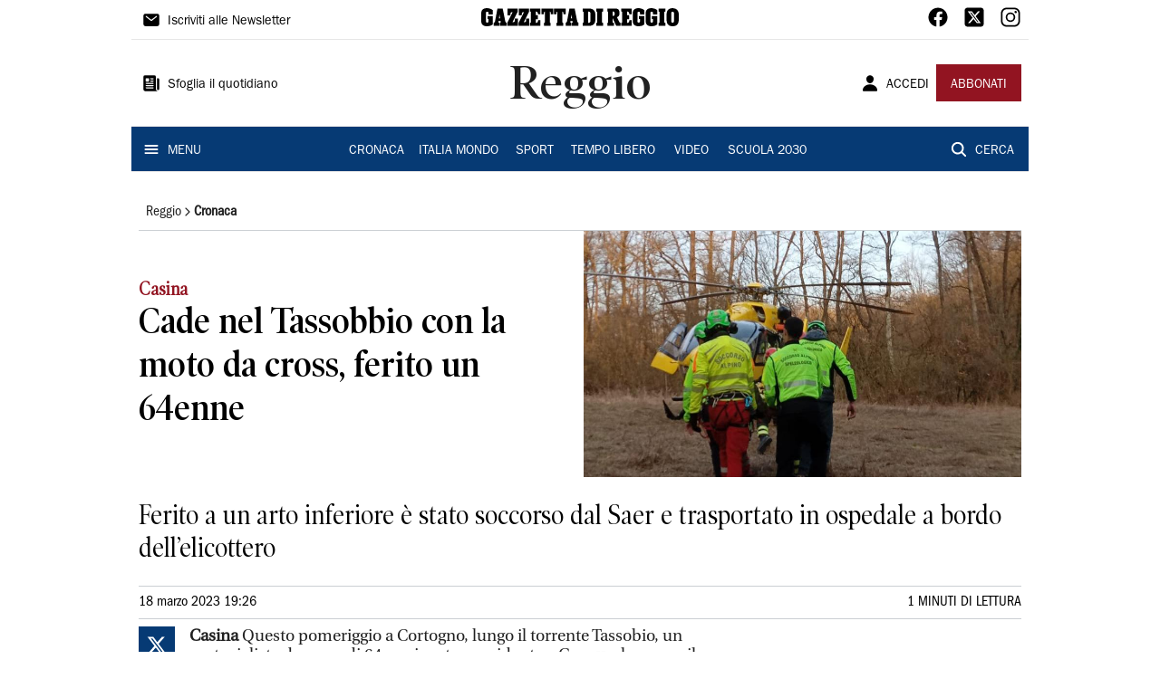

--- FILE ---
content_type: text/html; charset=utf-8
request_url: https://www.gazzettadireggio.it/reggio/cronaca/2023/03/18/news/cade-nel-tassobbio-con-la-moto-da-cross-ferito-un-64enne-1.100264313
body_size: 11609
content:
<!DOCTYPE html><html lang="it"><head><meta charSet="utf-8"/><title>Cade nel Tassobbio con la moto da cross, ferito un 64enne - Gazzetta di Reggio</title><meta name="description" content="Ferito a un arto inferiore è stato soccorso dal Saer e trasportato in ospedale a bordo dell’elicottero"/><link rel="canonical" href="https://www.gazzettadireggio.it/reggio/cronaca/2023/03/18/news/cade-nel-tassobbio-con-la-moto-da-cross-ferito-un-64enne-1.100264313"/><meta name="viewport" content="width=device-width, initial-scale=1"/><meta name="theme-color" content="#000000"/><meta property="og:site_name" content="Gazzetta di Reggio"/><meta property="og:type" content="article"/><meta property="og:title" content="Cade nel Tassobbio con la moto da cross, ferito un 64enne"/><meta property="og:description" content="Ferito a un arto inferiore è stato soccorso dal Saer e trasportato in ospedale a bordo dell’elicottero"/><meta property="og:image" content="https://api-sites-prd.saegroup.abinsula.com/api/social/image/contentid/policy:1.100264312:1679164013/IMG-20230318-WA0047.jpg"/><meta property="og:url" content="https://www.gazzettadireggio.it/reggio/cronaca/2023/03/18/news/cade-nel-tassobbio-con-la-moto-da-cross-ferito-un-64enne-1.100264313"/><meta name="twitter:card" content="summary_large_image"/><meta name="twitter:image" content="https://api-sites-prd.saegroup.abinsula.com/api/social/image/contentid/policy:1.100264312:1679164013/IMG-20230318-WA0047.jpg"/><meta name="twitter:site" content="@gazzettaReggioE"/><meta name="twitter:title" content="Cade nel Tassobbio con la moto da cross, ferito un 64enne Gazzetta di Reggio"/><meta name="twitter:description" content="Ferito a un arto inferiore è stato soccorso dal Saer e trasportato in ospedale a bordo dell’elicottero"/><meta name="twitter:url" content="https://www.gazzettadireggio.it/reggio/cronaca/2023/03/18/news/cade-nel-tassobbio-con-la-moto-da-cross-ferito-un-64enne-1.100264313"/><script type="application/ld+json">{"@context":"https://schema.org","@type":"Article","mainEntityOfPage":{"@type":"WebPage","@id":"https://www.gazzettadireggio.it/reggio/cronaca/2023/03/18/news/cade-nel-tassobbio-con-la-moto-da-cross-ferito-un-64enne-1.100264313"},"headline":"Cade nel Tassobbio con la moto da cross, ferito un 64enne","description":"Ferito a un arto inferiore è stato soccorso dal Saer e trasportato in ospedale a bordo dell’elicottero","image":"https://api-sites-prd.saegroup.abinsula.com/api/social/image/contentid/policy:1.100264312:1679164013/IMG-20230318-WA0047.jpg","author":{"@type":"Person","name":"Redazione Gazzetta di Reggio"},"publisher":{"@type":"Organization","name":"Gazzetta di Reggio","logo":{"@type":"ImageObject","url":"https://www.gazzettadireggio.it/favicon/android-chrome-192x192.png"}},"datePublished":"2023-03-18T18:26:54Z","dateModified":"2023-03-18T18:26:54Z","isAccessibleForFree":true}</script><meta name="tags" content=""/><meta name="type" content=""/><link rel="preload" as="image" imageSrcSet="https://api-sites-prd.saegroup.abinsula.com/api/media/image/contentid/policy:1.100264312:1679164013/IMG-20230318-WA0047.jpg?f=detail_558&amp;h=720&amp;w=1280&amp;$p$f$h$w=3aae69e 640w, https://api-sites-prd.saegroup.abinsula.com/api/media/image/contentid/policy:1.100264312:1679164013/IMG-20230318-WA0047.jpg?f=detail_558&amp;h=720&amp;w=1280&amp;$p$f$h$w=3aae69e 750w, https://api-sites-prd.saegroup.abinsula.com/api/media/image/contentid/policy:1.100264312:1679164013/IMG-20230318-WA0047.jpg?f=detail_558&amp;h=720&amp;w=1280&amp;$p$f$h$w=3aae69e 828w, https://api-sites-prd.saegroup.abinsula.com/api/media/image/contentid/policy:1.100264312:1679164013/IMG-20230318-WA0047.jpg?f=detail_558&amp;h=720&amp;w=1280&amp;$p$f$h$w=3aae69e 1080w, https://api-sites-prd.saegroup.abinsula.com/api/media/image/contentid/policy:1.100264312:1679164013/IMG-20230318-WA0047.jpg?f=detail_558&amp;h=720&amp;w=1280&amp;$p$f$h$w=3aae69e 1200w, https://api-sites-prd.saegroup.abinsula.com/api/media/image/contentid/policy:1.100264312:1679164013/IMG-20230318-WA0047.jpg?f=detail_558&amp;h=720&amp;w=1280&amp;$p$f$h$w=3aae69e 1920w, https://api-sites-prd.saegroup.abinsula.com/api/media/image/contentid/policy:1.100264312:1679164013/IMG-20230318-WA0047.jpg?f=detail_558&amp;h=720&amp;w=1280&amp;$p$f$h$w=3aae69e 2048w, https://api-sites-prd.saegroup.abinsula.com/api/media/image/contentid/policy:1.100264312:1679164013/IMG-20230318-WA0047.jpg?f=detail_558&amp;h=720&amp;w=1280&amp;$p$f$h$w=3aae69e 3840w" imageSizes="100vw"/><meta name="next-head-count" content="22"/><link rel="dns-prefetch" href="https://api-sites-prd.saegroup.abinsula.com"/><link rel="dns-prefetch" href="http://cdn.iubenda.com"/><link rel="preload" href="/fonts/Utopia/Utopia-Regular.otf" as="font" type="font/otf" crossorigin="anonymous"/><link rel="preload" href="/fonts/ITCFranklinGothicStd/ITCFranklinGothicStd-Book.otf" as="font" type="font/otf" crossorigin="anonymous"/><link rel="preload" href="/fonts/ITCFranklinGothicStd/ITC_Franklin_Gothic_Book_Condensed.otf" as="font" type="font/otf" crossorigin="anonymous"/><link rel="preload" href="/fonts/PoynterOldstyleDisplay/PoynterOldstyleDisplay-SemiBold.ttf" as="font" type="font/ttf" crossorigin="anonymous"/><link rel="preload" href="/fonts/PoynterOldstyleDisplay/PoynterOldstyleDisplay-NarRoman.ttf" as="font" type="font/ttf" crossorigin="anonymous"/><link rel="preload" href="/fonts/PoynterOldstyleDisplay/PoynterOldstyleDisplay-NarSemiBd.ttf" as="font" type="font/ttf" crossorigin="anonymous"/><link rel="preload" href="/fonts/PoynterOldstyleDisplay/PoynterOldstyleDisplay-NarBold.ttf" as="font" type="font/ttf" crossorigin="anonymous"/><link rel="preload" as="style" href="https://assets.evolutionadv.it/gazzettadireggio_it/gazzettadireggio_it_CLS.css"/><meta name="theme-color" content="#063A74"/><link rel="shortcut icon" href="/favicon/favicon.ico"/><link rel="apple-touch-icon" sizes="180x180" href="/favicon/apple-touch-icon.png"/><link rel="icon" type="image/png" sizes="32x32" href="/favicon/favicon-32x32.png"/><link rel="icon" type="image/png" sizes="16x16" href="/favicon/favicon-16x16.png"/><link rel="manifest" href="/favicon/site.webmanifest"/><link rel="manifest" href="/favicon/browserconfig.xml"/><meta name="msapplication-TileColor" content="#da532c"/><meta name="theme-color" content="#ffffff"/><meta name="next-font-preconnect"/><link rel="preload" href="/_next/static/css/d012f1ba6bf572db.css" as="style"/><link rel="stylesheet" href="/_next/static/css/d012f1ba6bf572db.css" data-n-g=""/><noscript data-n-css=""></noscript><script defer="" nomodule="" src="/_next/static/chunks/polyfills-5cd94c89d3acac5f.js"></script><script defer="" src="/_next/static/chunks/c7773329.c315a112812126f7.js"></script><script defer="" src="/_next/static/chunks/7739-330e63c538651960.js"></script><script defer="" src="/_next/static/chunks/4257-41167747ae19b385.js"></script><script defer="" src="/_next/static/chunks/1264-7a70b19481011be2.js"></script><script defer="" src="/_next/static/chunks/3500.0f404e128aaf0425.js"></script><script defer="" src="/_next/static/chunks/4860.7d2b5f2493af63ea.js"></script><script defer="" src="/_next/static/chunks/8230.6f15d59604e3456b.js"></script><script defer="" src="/_next/static/chunks/7525-e415a64225f7ae98.js"></script><script defer="" src="/_next/static/chunks/2349-b3aeee4d8ee2f532.js"></script><script defer="" src="/_next/static/chunks/4312-6e10f9c0fec0db01.js"></script><script defer="" src="/_next/static/chunks/9669-49abdba803541e70.js"></script><script defer="" src="/_next/static/chunks/7875-6c375dcd0a4bcd72.js"></script><script defer="" src="/_next/static/chunks/6066-a0458d85fa319e59.js"></script><script defer="" src="/_next/static/chunks/7720-e2185539e45b32ae.js"></script><script defer="" src="/_next/static/chunks/5561-e22ee84512fff7ad.js"></script><script defer="" src="/_next/static/chunks/2811-0744311c6adb6f49.js"></script><script defer="" src="/_next/static/chunks/9273-162c9a90173ec895.js"></script><script defer="" src="/_next/static/chunks/8136-f1f6a1714e3d4cd9.js"></script><script defer="" src="/_next/static/chunks/2740-bf827872cca7544f.js"></script><script defer="" src="/_next/static/chunks/5145.794097ea7f9e734e.js"></script><script defer="" src="/_next/static/chunks/8547.7a242ce3a7945cde.js"></script><script src="/_next/static/chunks/webpack-c3e22ad9186113e6.js" defer=""></script><script src="/_next/static/chunks/framework-9cf46cf0fe8d1146.js" defer=""></script><script src="/_next/static/chunks/main-d07e08b5bb7411a4.js" defer=""></script><script src="/_next/static/chunks/pages/_app-b2f12934a46bc092.js" defer=""></script><script src="/_next/static/chunks/pages/%5Bedition%5D/%5Bsection%5D/%5B...slug%5D-3a1a70976354bb70.js" defer=""></script><script src="/_next/static/2N2F9jByztWpCWuOtgQKL/_buildManifest.js" defer=""></script><script src="/_next/static/2N2F9jByztWpCWuOtgQKL/_ssgManifest.js" defer=""></script><script src="/_next/static/2N2F9jByztWpCWuOtgQKL/_middlewareManifest.js" defer=""></script></head><body><div id="__next"><div id="adv-Position3"></div><div id="adv-Top"></div><style data-emotion="css 4niht">.css-4niht{width:100%;margin-left:auto;box-sizing:border-box;margin-right:auto;display:block;background-color:#ffffff;}@media (min-width:990px){.css-4niht{max-width:990px;}}</style><header class="MuiContainer-root MuiContainer-maxWidthLg MuiContainer-disableGutters css-4niht"><h1 style="margin:0;height:1px;width:1px;position:absolute;clip:rect(0,0,0,0);overflow:hidden">Gazzetta di Reggio</h1><style data-emotion="css gmrggp">.css-gmrggp{display:-webkit-box;display:-webkit-flex;display:-ms-flexbox;display:flex;-webkit-flex-direction:row;-ms-flex-direction:row;flex-direction:row;-webkit-align-items:center;-webkit-box-align:center;-ms-flex-align:center;align-items:center;border-bottom:1px solid;border-color:#e6e6e6;-webkit-box-flex-wrap:wrap;-webkit-flex-wrap:wrap;-ms-flex-wrap:wrap;flex-wrap:wrap;height:44px;padding-left:8px;padding-right:8px;}</style><div class="MuiStack-root css-gmrggp"><style data-emotion="css dintrd">.css-dintrd{width:25%;-webkit-box-pack:start;-ms-flex-pack:start;-webkit-justify-content:flex-start;justify-content:flex-start;-webkit-align-items:center;-webkit-box-align:center;-ms-flex-align:center;align-items:center;display:-webkit-box;display:-webkit-flex;display:-ms-flexbox;display:flex;}</style><div class="MuiBox-root css-dintrd"><style data-emotion="css os8vzk">.css-os8vzk{font-family:ITCFranklinGothicStd-Book,Franklin_Gothic_Book,PoynterOldstyleDisplay-SemiBold,PoynterOldstyleDisplay-NarSemiBd,PoynterOldstyleDisplay-NarRoman,PoynterOldstyleDisplay-NarBold,Utopia-Regular;font-weight:500;font-size:0.875rem;line-height:1.75;text-transform:uppercase;min-width:64px;padding:6px 8px;border-radius:4px;-webkit-transition:background-color 250ms cubic-bezier(0.4, 0, 0.2, 1) 0ms,box-shadow 250ms cubic-bezier(0.4, 0, 0.2, 1) 0ms,border-color 250ms cubic-bezier(0.4, 0, 0.2, 1) 0ms,color 250ms cubic-bezier(0.4, 0, 0.2, 1) 0ms;transition:background-color 250ms cubic-bezier(0.4, 0, 0.2, 1) 0ms,box-shadow 250ms cubic-bezier(0.4, 0, 0.2, 1) 0ms,border-color 250ms cubic-bezier(0.4, 0, 0.2, 1) 0ms,color 250ms cubic-bezier(0.4, 0, 0.2, 1) 0ms;color:#000000;box-shadow:none;font-family:ITCFranklinGothicStd-Book;border-radius:0;}.css-os8vzk:hover{-webkit-text-decoration:none;text-decoration:none;background-color:rgba(0, 0, 0, 0.04);}@media (hover: none){.css-os8vzk:hover{background-color:transparent;}}.css-os8vzk.Mui-disabled{color:rgba(0, 0, 0, 0.26);}.css-os8vzk:hover{box-shadow:none;}.css-os8vzk.Mui-focusVisible{box-shadow:none;}.css-os8vzk:active{box-shadow:none;}.css-os8vzk.Mui-disabled{box-shadow:none;}</style><style data-emotion="css cwwmzq">.css-cwwmzq{display:-webkit-inline-box;display:-webkit-inline-flex;display:-ms-inline-flexbox;display:inline-flex;-webkit-align-items:center;-webkit-box-align:center;-ms-flex-align:center;align-items:center;-webkit-box-pack:center;-ms-flex-pack:center;-webkit-justify-content:center;justify-content:center;position:relative;box-sizing:border-box;-webkit-tap-highlight-color:transparent;background-color:transparent;outline:0;border:0;margin:0;border-radius:0;padding:0;cursor:pointer;-webkit-user-select:none;-moz-user-select:none;-ms-user-select:none;user-select:none;vertical-align:middle;-moz-appearance:none;-webkit-appearance:none;-webkit-text-decoration:none;text-decoration:none;color:inherit;font-family:ITCFranklinGothicStd-Book,Franklin_Gothic_Book,PoynterOldstyleDisplay-SemiBold,PoynterOldstyleDisplay-NarSemiBd,PoynterOldstyleDisplay-NarRoman,PoynterOldstyleDisplay-NarBold,Utopia-Regular;font-weight:500;font-size:0.875rem;line-height:1.75;text-transform:uppercase;min-width:64px;padding:6px 8px;border-radius:4px;-webkit-transition:background-color 250ms cubic-bezier(0.4, 0, 0.2, 1) 0ms,box-shadow 250ms cubic-bezier(0.4, 0, 0.2, 1) 0ms,border-color 250ms cubic-bezier(0.4, 0, 0.2, 1) 0ms,color 250ms cubic-bezier(0.4, 0, 0.2, 1) 0ms;transition:background-color 250ms cubic-bezier(0.4, 0, 0.2, 1) 0ms,box-shadow 250ms cubic-bezier(0.4, 0, 0.2, 1) 0ms,border-color 250ms cubic-bezier(0.4, 0, 0.2, 1) 0ms,color 250ms cubic-bezier(0.4, 0, 0.2, 1) 0ms;color:#000000;box-shadow:none;font-family:ITCFranklinGothicStd-Book;border-radius:0;}.css-cwwmzq::-moz-focus-inner{border-style:none;}.css-cwwmzq.Mui-disabled{pointer-events:none;cursor:default;}@media print{.css-cwwmzq{-webkit-print-color-adjust:exact;color-adjust:exact;}}.css-cwwmzq:hover{-webkit-text-decoration:none;text-decoration:none;background-color:rgba(0, 0, 0, 0.04);}@media (hover: none){.css-cwwmzq:hover{background-color:transparent;}}.css-cwwmzq.Mui-disabled{color:rgba(0, 0, 0, 0.26);}.css-cwwmzq:hover{box-shadow:none;}.css-cwwmzq.Mui-focusVisible{box-shadow:none;}.css-cwwmzq:active{box-shadow:none;}.css-cwwmzq.Mui-disabled{box-shadow:none;}</style><button class="MuiButtonBase-root MuiButton-root MuiButton-text MuiButton-textBlack MuiButton-sizeMedium MuiButton-textSizeMedium MuiButton-disableElevation MuiButton-root MuiButton-text MuiButton-textBlack MuiButton-sizeMedium MuiButton-textSizeMedium MuiButton-disableElevation css-cwwmzq" tabindex="0" type="button"><style data-emotion="css 1l6c7y9">.css-1l6c7y9{display:inherit;margin-right:8px;margin-left:-4px;}.css-1l6c7y9>*:nth-of-type(1){font-size:20px;}</style><span class="MuiButton-startIcon MuiButton-iconSizeMedium css-1l6c7y9"><svg stroke="currentColor" fill="currentColor" stroke-width="0" viewBox="0 0 512 512" height="1em" width="1em" xmlns="http://www.w3.org/2000/svg"><path d="M424 80H88a56.06 56.06 0 00-56 56v240a56.06 56.06 0 0056 56h336a56.06 56.06 0 0056-56V136a56.06 56.06 0 00-56-56zm-14.18 92.63l-144 112a16 16 0 01-19.64 0l-144-112a16 16 0 1119.64-25.26L256 251.73l134.18-104.36a16 16 0 0119.64 25.26z"></path></svg></span><style data-emotion="css 4md08z">.css-4md08z{margin:0;font-family:ITCFranklinGothicStd-Book,Franklin_Gothic_Book,PoynterOldstyleDisplay-SemiBold,PoynterOldstyleDisplay-NarSemiBd,PoynterOldstyleDisplay-NarRoman,PoynterOldstyleDisplay-NarBold,Utopia-Regular;font-weight:500;font-size:0.875rem;line-height:1.75;text-transform:uppercase;font-family:PoynterOldstyleDisplay-NarRoman;margin-bottom:0px;margin-top:5px;font-family:ITCFranklinGothicStd-Book;text-transform:none;-webkit-text-decoration:none;text-decoration:none;}</style><a class="MuiTypography-root MuiTypography-button css-4md08z" href="https://paywall-crm-prd.saegroup.abinsula.com/gazzetta-di-reggio/newsletters">Iscriviti alle Newsletter</a></button></div><style data-emotion="css o0q02a">.css-o0q02a{width:50%;-webkit-box-pack:center;-ms-flex-pack:center;-webkit-justify-content:center;justify-content:center;-webkit-align-items:center;-webkit-box-align:center;-ms-flex-align:center;align-items:center;display:-webkit-box;display:-webkit-flex;display:-ms-flexbox;display:flex;}</style><div class="MuiBox-root css-o0q02a"><a style="text-decoration:none" href="https://www.gazzettadireggio.it" target="_self"></a></div><style data-emotion="css 1axztkq">.css-1axztkq{width:25%;-webkit-box-pack:end;-ms-flex-pack:end;-webkit-justify-content:flex-end;justify-content:flex-end;-webkit-align-items:center;-webkit-box-align:center;-ms-flex-align:center;align-items:center;display:-webkit-box;display:-webkit-flex;display:-ms-flexbox;display:flex;}</style><div class="MuiBox-root css-1axztkq"><style data-emotion="css 1t62lt9">.css-1t62lt9{display:-webkit-box;display:-webkit-flex;display:-ms-flexbox;display:flex;-webkit-flex-direction:row;-ms-flex-direction:row;flex-direction:row;}.css-1t62lt9>:not(style)+:not(style){margin:0;margin-left:16px;}</style><div class="MuiStack-root css-1t62lt9"><a style="text-decoration:none" href="https://www.facebook.com/gazzettadireggio" target="_self"><svg stroke="currentColor" fill="currentColor" stroke-width="0" viewBox="0 0 512 512" color="black" font-size="24" style="color:black" height="1em" width="1em" xmlns="http://www.w3.org/2000/svg"><path fill-rule="evenodd" d="M480 257.35c0-123.7-100.3-224-224-224s-224 100.3-224 224c0 111.8 81.9 204.47 189 221.29V322.12h-56.89v-64.77H221V208c0-56.13 33.45-87.16 84.61-87.16 24.51 0 50.15 4.38 50.15 4.38v55.13H327.5c-27.81 0-36.51 17.26-36.51 35v42h62.12l-9.92 64.77H291v156.54c107.1-16.81 189-109.48 189-221.31z"></path></svg></a><a style="text-decoration:none" href="https://twitter.com/gazzettaReggioE" target="_self"><svg stroke="currentColor" fill="currentColor" stroke-width="0" viewBox="0 0 448 512" color="black" font-size="24" style="color:black" height="1em" width="1em" xmlns="http://www.w3.org/2000/svg"><path d="M64 32C28.7 32 0 60.7 0 96V416c0 35.3 28.7 64 64 64H384c35.3 0 64-28.7 64-64V96c0-35.3-28.7-64-64-64H64zm297.1 84L257.3 234.6 379.4 396H283.8L209 298.1 123.3 396H75.8l111-126.9L69.7 116h98l67.7 89.5L313.6 116h47.5zM323.3 367.6L153.4 142.9H125.1L296.9 367.6h26.3z"></path></svg></a><a style="text-decoration:none" href="https://www.instagram.com/gazzetta_re/" target="_self"><svg stroke="currentColor" fill="currentColor" stroke-width="0" viewBox="0 0 512 512" color="black" font-size="24" style="color:black" height="1em" width="1em" xmlns="http://www.w3.org/2000/svg"><path d="M349.33 69.33a93.62 93.62 0 0193.34 93.34v186.66a93.62 93.62 0 01-93.34 93.34H162.67a93.62 93.62 0 01-93.34-93.34V162.67a93.62 93.62 0 0193.34-93.34h186.66m0-37.33H162.67C90.8 32 32 90.8 32 162.67v186.66C32 421.2 90.8 480 162.67 480h186.66C421.2 480 480 421.2 480 349.33V162.67C480 90.8 421.2 32 349.33 32z"></path><path d="M377.33 162.67a28 28 0 1128-28 27.94 27.94 0 01-28 28zM256 181.33A74.67 74.67 0 11181.33 256 74.75 74.75 0 01256 181.33m0-37.33a112 112 0 10112 112 112 112 0 00-112-112z"></path></svg></a></div></div></div><style data-emotion="css kk4ivl">.css-kk4ivl{display:-webkit-box;display:-webkit-flex;display:-ms-flexbox;display:flex;-webkit-flex-direction:row;-ms-flex-direction:row;flex-direction:row;-webkit-align-items:center;-webkit-box-align:center;-ms-flex-align:center;align-items:center;border-bottom:1px solid;border-color:#e6e6e6;height:96px;padding-left:8px;padding-right:8px;}</style><div class="MuiStack-root css-kk4ivl"><div class="MuiBox-root css-dintrd"><button class="MuiButtonBase-root MuiButton-root MuiButton-text MuiButton-textBlack MuiButton-sizeMedium MuiButton-textSizeMedium MuiButton-disableElevation MuiButton-root MuiButton-text MuiButton-textBlack MuiButton-sizeMedium MuiButton-textSizeMedium MuiButton-disableElevation css-cwwmzq" tabindex="0" type="button"><span class="MuiButton-startIcon MuiButton-iconSizeMedium css-1l6c7y9"><svg stroke="currentColor" fill="currentColor" stroke-width="0" viewBox="0 0 512 512" height="1em" width="1em" xmlns="http://www.w3.org/2000/svg"><path d="M439.91 112h-23.82a.09.09 0 00-.09.09V416a32 32 0 0032 32 32 32 0 0032-32V152.09A40.09 40.09 0 00439.91 112z"></path><path d="M384 416V72a40 40 0 00-40-40H72a40 40 0 00-40 40v352a56 56 0 0056 56h342.85a1.14 1.14 0 001.15-1.15 1.14 1.14 0 00-.85-1.1A64.11 64.11 0 01384 416zM96 128a16 16 0 0116-16h64a16 16 0 0116 16v64a16 16 0 01-16 16h-64a16 16 0 01-16-16zm208 272H112.45c-8.61 0-16-6.62-16.43-15.23A16 16 0 01112 368h191.55c8.61 0 16 6.62 16.43 15.23A16 16 0 01304 400zm0-64H112.45c-8.61 0-16-6.62-16.43-15.23A16 16 0 01112 304h191.55c8.61 0 16 6.62 16.43 15.23A16 16 0 01304 336zm0-64H112.45c-8.61 0-16-6.62-16.43-15.23A16 16 0 01112 240h191.55c8.61 0 16 6.62 16.43 15.23A16 16 0 01304 272zm0-64h-63.55c-8.61 0-16-6.62-16.43-15.23A16 16 0 01240 176h63.55c8.61 0 16 6.62 16.43 15.23A16 16 0 01304 208zm0-64h-63.55c-8.61 0-16-6.62-16.43-15.23A16 16 0 01240 112h63.55c8.61 0 16 6.62 16.43 15.23A16 16 0 01304 144z"></path></svg></span><a class="MuiTypography-root MuiTypography-button css-4md08z" href="https://webreader-prd.saegroup.abinsula.com/LGDR">Sfoglia il quotidiano</a></button></div><div class="MuiBox-root css-o0q02a"><style data-emotion="css h5w9af">.css-h5w9af{margin:0;font-size:2.0625rem;detail:43px;font-family:ITCFranklinGothicStd-Book,Franklin_Gothic_Book,PoynterOldstyleDisplay-SemiBold,PoynterOldstyleDisplay-NarSemiBd,PoynterOldstyleDisplay-NarRoman,PoynterOldstyleDisplay-NarBold,Utopia-Regular;font-weight:400;line-height:1.167;font-family:PoynterOldstyleDisplay-NarRoman;font-family:PoynterOldstyleDisplay-SemiBold;}@media (min-width:600px){.css-h5w9af{font-size:2.7849rem;}}@media (min-width:900px){.css-h5w9af{font-size:2.9991rem;}}@media (min-width:990px){.css-h5w9af{font-size:3.2134rem;}}</style><h3 class="MuiTypography-root MuiTypography-h3 css-h5w9af">Reggio</h3></div><div class="MuiBox-root css-1axztkq"><style data-emotion="css 1ialerq">.css-1ialerq{display:-webkit-box;display:-webkit-flex;display:-ms-flexbox;display:flex;-webkit-flex-direction:row;-ms-flex-direction:row;flex-direction:row;-webkit-align-items:center;-webkit-box-align:center;-ms-flex-align:center;align-items:center;-webkit-box-pack:justify;-webkit-justify-content:space-between;justify-content:space-between;}</style><div class="MuiStack-root css-1ialerq"><button class="MuiButtonBase-root MuiButton-root MuiButton-text MuiButton-textBlack MuiButton-sizeMedium MuiButton-textSizeMedium MuiButton-disableElevation MuiButton-root MuiButton-text MuiButton-textBlack MuiButton-sizeMedium MuiButton-textSizeMedium MuiButton-disableElevation css-cwwmzq" tabindex="0" type="button"><span class="MuiButton-startIcon MuiButton-iconSizeMedium css-1l6c7y9"><svg stroke="currentColor" fill="currentColor" stroke-width="0" viewBox="0 0 512 512" height="1em" width="1em" xmlns="http://www.w3.org/2000/svg"><path d="M332.64 64.58C313.18 43.57 286 32 256 32c-30.16 0-57.43 11.5-76.8 32.38-19.58 21.11-29.12 49.8-26.88 80.78C156.76 206.28 203.27 256 256 256s99.16-49.71 103.67-110.82c2.27-30.7-7.33-59.33-27.03-80.6zM432 480H80a31 31 0 01-24.2-11.13c-6.5-7.77-9.12-18.38-7.18-29.11C57.06 392.94 83.4 353.61 124.8 326c36.78-24.51 83.37-38 131.2-38s94.42 13.5 131.2 38c41.4 27.6 67.74 66.93 76.18 113.75 1.94 10.73-.68 21.34-7.18 29.11A31 31 0 01432 480z"></path></svg></span><a class="MuiTypography-root MuiTypography-button css-4md08z" href="/api/auth/login?returnTo=/reggio/cronaca/2023/03/18/news/cade-nel-tassobbio-con-la-moto-da-cross-ferito-un-64enne-1.100264313">ACCEDI</a></button><style data-emotion="css 1ab13xs">.css-1ab13xs{font-family:ITCFranklinGothicStd-Book,Franklin_Gothic_Book,PoynterOldstyleDisplay-SemiBold,PoynterOldstyleDisplay-NarSemiBd,PoynterOldstyleDisplay-NarRoman,PoynterOldstyleDisplay-NarBold,Utopia-Regular;font-weight:500;font-size:0.875rem;line-height:1.75;text-transform:uppercase;min-width:64px;padding:6px 16px;border-radius:4px;-webkit-transition:background-color 250ms cubic-bezier(0.4, 0, 0.2, 1) 0ms,box-shadow 250ms cubic-bezier(0.4, 0, 0.2, 1) 0ms,border-color 250ms cubic-bezier(0.4, 0, 0.2, 1) 0ms,color 250ms cubic-bezier(0.4, 0, 0.2, 1) 0ms;transition:background-color 250ms cubic-bezier(0.4, 0, 0.2, 1) 0ms,box-shadow 250ms cubic-bezier(0.4, 0, 0.2, 1) 0ms,border-color 250ms cubic-bezier(0.4, 0, 0.2, 1) 0ms,color 250ms cubic-bezier(0.4, 0, 0.2, 1) 0ms;color:#fff;background-color:#921421;box-shadow:0px 3px 1px -2px rgba(0,0,0,0.2),0px 2px 2px 0px rgba(0,0,0,0.14),0px 1px 5px 0px rgba(0,0,0,0.12);box-shadow:none;font-family:ITCFranklinGothicStd-Book;border-radius:0;}.css-1ab13xs:hover{-webkit-text-decoration:none;text-decoration:none;background-color:rgb(102, 14, 23);box-shadow:0px 2px 4px -1px rgba(0,0,0,0.2),0px 4px 5px 0px rgba(0,0,0,0.14),0px 1px 10px 0px rgba(0,0,0,0.12);}@media (hover: none){.css-1ab13xs:hover{background-color:#921421;}}.css-1ab13xs:active{box-shadow:0px 5px 5px -3px rgba(0,0,0,0.2),0px 8px 10px 1px rgba(0,0,0,0.14),0px 3px 14px 2px rgba(0,0,0,0.12);}.css-1ab13xs.Mui-focusVisible{box-shadow:0px 3px 5px -1px rgba(0,0,0,0.2),0px 6px 10px 0px rgba(0,0,0,0.14),0px 1px 18px 0px rgba(0,0,0,0.12);}.css-1ab13xs.Mui-disabled{color:rgba(0, 0, 0, 0.26);box-shadow:none;background-color:rgba(0, 0, 0, 0.12);}.css-1ab13xs:hover{box-shadow:none;}.css-1ab13xs.Mui-focusVisible{box-shadow:none;}.css-1ab13xs:active{box-shadow:none;}.css-1ab13xs.Mui-disabled{box-shadow:none;}</style><style data-emotion="css 8iu28r">.css-8iu28r{display:-webkit-inline-box;display:-webkit-inline-flex;display:-ms-inline-flexbox;display:inline-flex;-webkit-align-items:center;-webkit-box-align:center;-ms-flex-align:center;align-items:center;-webkit-box-pack:center;-ms-flex-pack:center;-webkit-justify-content:center;justify-content:center;position:relative;box-sizing:border-box;-webkit-tap-highlight-color:transparent;background-color:transparent;outline:0;border:0;margin:0;border-radius:0;padding:0;cursor:pointer;-webkit-user-select:none;-moz-user-select:none;-ms-user-select:none;user-select:none;vertical-align:middle;-moz-appearance:none;-webkit-appearance:none;-webkit-text-decoration:none;text-decoration:none;color:inherit;font-family:ITCFranklinGothicStd-Book,Franklin_Gothic_Book,PoynterOldstyleDisplay-SemiBold,PoynterOldstyleDisplay-NarSemiBd,PoynterOldstyleDisplay-NarRoman,PoynterOldstyleDisplay-NarBold,Utopia-Regular;font-weight:500;font-size:0.875rem;line-height:1.75;text-transform:uppercase;min-width:64px;padding:6px 16px;border-radius:4px;-webkit-transition:background-color 250ms cubic-bezier(0.4, 0, 0.2, 1) 0ms,box-shadow 250ms cubic-bezier(0.4, 0, 0.2, 1) 0ms,border-color 250ms cubic-bezier(0.4, 0, 0.2, 1) 0ms,color 250ms cubic-bezier(0.4, 0, 0.2, 1) 0ms;transition:background-color 250ms cubic-bezier(0.4, 0, 0.2, 1) 0ms,box-shadow 250ms cubic-bezier(0.4, 0, 0.2, 1) 0ms,border-color 250ms cubic-bezier(0.4, 0, 0.2, 1) 0ms,color 250ms cubic-bezier(0.4, 0, 0.2, 1) 0ms;color:#fff;background-color:#921421;box-shadow:0px 3px 1px -2px rgba(0,0,0,0.2),0px 2px 2px 0px rgba(0,0,0,0.14),0px 1px 5px 0px rgba(0,0,0,0.12);box-shadow:none;font-family:ITCFranklinGothicStd-Book;border-radius:0;}.css-8iu28r::-moz-focus-inner{border-style:none;}.css-8iu28r.Mui-disabled{pointer-events:none;cursor:default;}@media print{.css-8iu28r{-webkit-print-color-adjust:exact;color-adjust:exact;}}.css-8iu28r:hover{-webkit-text-decoration:none;text-decoration:none;background-color:rgb(102, 14, 23);box-shadow:0px 2px 4px -1px rgba(0,0,0,0.2),0px 4px 5px 0px rgba(0,0,0,0.14),0px 1px 10px 0px rgba(0,0,0,0.12);}@media (hover: none){.css-8iu28r:hover{background-color:#921421;}}.css-8iu28r:active{box-shadow:0px 5px 5px -3px rgba(0,0,0,0.2),0px 8px 10px 1px rgba(0,0,0,0.14),0px 3px 14px 2px rgba(0,0,0,0.12);}.css-8iu28r.Mui-focusVisible{box-shadow:0px 3px 5px -1px rgba(0,0,0,0.2),0px 6px 10px 0px rgba(0,0,0,0.14),0px 1px 18px 0px rgba(0,0,0,0.12);}.css-8iu28r.Mui-disabled{color:rgba(0, 0, 0, 0.26);box-shadow:none;background-color:rgba(0, 0, 0, 0.12);}.css-8iu28r:hover{box-shadow:none;}.css-8iu28r.Mui-focusVisible{box-shadow:none;}.css-8iu28r:active{box-shadow:none;}.css-8iu28r.Mui-disabled{box-shadow:none;}</style><button class="MuiButtonBase-root MuiButton-root MuiButton-contained MuiButton-containedSecondary MuiButton-sizeMedium MuiButton-containedSizeMedium MuiButton-disableElevation MuiButton-root MuiButton-contained MuiButton-containedSecondary MuiButton-sizeMedium MuiButton-containedSizeMedium MuiButton-disableElevation css-8iu28r" tabindex="0" type="button"><a class="MuiTypography-root MuiTypography-button css-4md08z" href="https://paywall-crm-prd.saegroup.abinsula.com/gazzetta-di-reggio/abbonamenti">ABBONATI</a></button></div></div></div><style data-emotion="css 131k5dz">.css-131k5dz{display:-webkit-box;display:-webkit-flex;display:-ms-flexbox;display:flex;-webkit-flex-direction:row;-ms-flex-direction:row;flex-direction:row;-webkit-box-pack:justify;-webkit-justify-content:space-between;justify-content:space-between;-webkit-align-items:center;-webkit-box-align:center;-ms-flex-align:center;align-items:center;border-bottom:1px solid;border-color:#e6e6e6;background-color:#063A74;padding:8px;padding-top:4px;padding-bottom:4px;}</style><nav class="MuiStack-root css-131k5dz"><style data-emotion="css mjijkf">.css-mjijkf{font-family:ITCFranklinGothicStd-Book,Franklin_Gothic_Book,PoynterOldstyleDisplay-SemiBold,PoynterOldstyleDisplay-NarSemiBd,PoynterOldstyleDisplay-NarRoman,PoynterOldstyleDisplay-NarBold,Utopia-Regular;font-weight:500;font-size:0.875rem;line-height:1.75;text-transform:uppercase;min-width:64px;padding:6px 8px;border-radius:4px;-webkit-transition:background-color 250ms cubic-bezier(0.4, 0, 0.2, 1) 0ms,box-shadow 250ms cubic-bezier(0.4, 0, 0.2, 1) 0ms,border-color 250ms cubic-bezier(0.4, 0, 0.2, 1) 0ms,color 250ms cubic-bezier(0.4, 0, 0.2, 1) 0ms;transition:background-color 250ms cubic-bezier(0.4, 0, 0.2, 1) 0ms,box-shadow 250ms cubic-bezier(0.4, 0, 0.2, 1) 0ms,border-color 250ms cubic-bezier(0.4, 0, 0.2, 1) 0ms,color 250ms cubic-bezier(0.4, 0, 0.2, 1) 0ms;color:#ffffff;box-shadow:none;font-family:ITCFranklinGothicStd-Book;border-radius:0;}.css-mjijkf:hover{-webkit-text-decoration:none;text-decoration:none;background-color:rgba(255, 255, 255, 0.04);}@media (hover: none){.css-mjijkf:hover{background-color:transparent;}}.css-mjijkf.Mui-disabled{color:rgba(0, 0, 0, 0.26);}.css-mjijkf:hover{box-shadow:none;}.css-mjijkf.Mui-focusVisible{box-shadow:none;}.css-mjijkf:active{box-shadow:none;}.css-mjijkf.Mui-disabled{box-shadow:none;}</style><style data-emotion="css 1vmsc13">.css-1vmsc13{display:-webkit-inline-box;display:-webkit-inline-flex;display:-ms-inline-flexbox;display:inline-flex;-webkit-align-items:center;-webkit-box-align:center;-ms-flex-align:center;align-items:center;-webkit-box-pack:center;-ms-flex-pack:center;-webkit-justify-content:center;justify-content:center;position:relative;box-sizing:border-box;-webkit-tap-highlight-color:transparent;background-color:transparent;outline:0;border:0;margin:0;border-radius:0;padding:0;cursor:pointer;-webkit-user-select:none;-moz-user-select:none;-ms-user-select:none;user-select:none;vertical-align:middle;-moz-appearance:none;-webkit-appearance:none;-webkit-text-decoration:none;text-decoration:none;color:inherit;font-family:ITCFranklinGothicStd-Book,Franklin_Gothic_Book,PoynterOldstyleDisplay-SemiBold,PoynterOldstyleDisplay-NarSemiBd,PoynterOldstyleDisplay-NarRoman,PoynterOldstyleDisplay-NarBold,Utopia-Regular;font-weight:500;font-size:0.875rem;line-height:1.75;text-transform:uppercase;min-width:64px;padding:6px 8px;border-radius:4px;-webkit-transition:background-color 250ms cubic-bezier(0.4, 0, 0.2, 1) 0ms,box-shadow 250ms cubic-bezier(0.4, 0, 0.2, 1) 0ms,border-color 250ms cubic-bezier(0.4, 0, 0.2, 1) 0ms,color 250ms cubic-bezier(0.4, 0, 0.2, 1) 0ms;transition:background-color 250ms cubic-bezier(0.4, 0, 0.2, 1) 0ms,box-shadow 250ms cubic-bezier(0.4, 0, 0.2, 1) 0ms,border-color 250ms cubic-bezier(0.4, 0, 0.2, 1) 0ms,color 250ms cubic-bezier(0.4, 0, 0.2, 1) 0ms;color:#ffffff;box-shadow:none;font-family:ITCFranklinGothicStd-Book;border-radius:0;}.css-1vmsc13::-moz-focus-inner{border-style:none;}.css-1vmsc13.Mui-disabled{pointer-events:none;cursor:default;}@media print{.css-1vmsc13{-webkit-print-color-adjust:exact;color-adjust:exact;}}.css-1vmsc13:hover{-webkit-text-decoration:none;text-decoration:none;background-color:rgba(255, 255, 255, 0.04);}@media (hover: none){.css-1vmsc13:hover{background-color:transparent;}}.css-1vmsc13.Mui-disabled{color:rgba(0, 0, 0, 0.26);}.css-1vmsc13:hover{box-shadow:none;}.css-1vmsc13.Mui-focusVisible{box-shadow:none;}.css-1vmsc13:active{box-shadow:none;}.css-1vmsc13.Mui-disabled{box-shadow:none;}</style><button class="MuiButtonBase-root MuiButton-root MuiButton-text MuiButton-textWhite MuiButton-sizeMedium MuiButton-textSizeMedium MuiButton-disableElevation MuiButton-root MuiButton-text MuiButton-textWhite MuiButton-sizeMedium MuiButton-textSizeMedium MuiButton-disableElevation css-1vmsc13" tabindex="0" type="button"><span class="MuiButton-startIcon MuiButton-iconSizeMedium css-1l6c7y9"><svg stroke="currentColor" fill="currentColor" stroke-width="0" viewBox="0 0 512 512" height="1em" width="1em" xmlns="http://www.w3.org/2000/svg"><path fill="none" stroke-linecap="round" stroke-miterlimit="10" stroke-width="48" d="M88 152h336M88 256h336M88 360h336"></path></svg></span><style data-emotion="css jihdyu">.css-jihdyu{margin:0;font-family:ITCFranklinGothicStd-Book,Franklin_Gothic_Book,PoynterOldstyleDisplay-SemiBold,PoynterOldstyleDisplay-NarSemiBd,PoynterOldstyleDisplay-NarRoman,PoynterOldstyleDisplay-NarBold,Utopia-Regular;font-weight:500;font-size:0.875rem;line-height:1.75;text-transform:uppercase;font-family:PoynterOldstyleDisplay-NarRoman;margin-bottom:0px;margin-top:5px;font-family:ITCFranklinGothicStd-Book;text-transform:none;}</style><span class="MuiTypography-root MuiTypography-button css-jihdyu">MENU</span></button><style data-emotion="css dk2d2">.css-dk2d2{-webkit-box-flex:1;-webkit-flex-grow:1;-ms-flex-positive:1;flex-grow:1;display:-webkit-box;display:-webkit-flex;display:-ms-flexbox;display:flex;-webkit-box-flex-wrap:wrap;-webkit-flex-wrap:wrap;-ms-flex-wrap:wrap;flex-wrap:wrap;-webkit-box-pack:center;-ms-flex-pack:center;-webkit-justify-content:center;justify-content:center;}</style><div class="MuiBox-root css-dk2d2"><button class="MuiButtonBase-root MuiButton-root MuiButton-text MuiButton-textWhite MuiButton-sizeMedium MuiButton-textSizeMedium MuiButton-disableElevation MuiButton-root MuiButton-text MuiButton-textWhite MuiButton-sizeMedium MuiButton-textSizeMedium MuiButton-disableElevation css-1vmsc13" tabindex="0" type="button"><a class="MuiTypography-root MuiTypography-button css-4md08z" href="/reggio/cronaca">CRONACA</a></button><button class="MuiButtonBase-root MuiButton-root MuiButton-text MuiButton-textWhite MuiButton-sizeMedium MuiButton-textSizeMedium MuiButton-disableElevation MuiButton-root MuiButton-text MuiButton-textWhite MuiButton-sizeMedium MuiButton-textSizeMedium MuiButton-disableElevation css-1vmsc13" tabindex="0" type="button"><a class="MuiTypography-root MuiTypography-button css-4md08z" href="/italia-mondo">ITALIA MONDO</a></button><button class="MuiButtonBase-root MuiButton-root MuiButton-text MuiButton-textWhite MuiButton-sizeMedium MuiButton-textSizeMedium MuiButton-disableElevation MuiButton-root MuiButton-text MuiButton-textWhite MuiButton-sizeMedium MuiButton-textSizeMedium MuiButton-disableElevation css-1vmsc13" tabindex="0" type="button"><a class="MuiTypography-root MuiTypography-button css-4md08z" href="/sport">SPORT</a></button><button class="MuiButtonBase-root MuiButton-root MuiButton-text MuiButton-textWhite MuiButton-sizeMedium MuiButton-textSizeMedium MuiButton-disableElevation MuiButton-root MuiButton-text MuiButton-textWhite MuiButton-sizeMedium MuiButton-textSizeMedium MuiButton-disableElevation css-1vmsc13" tabindex="0" type="button"><a class="MuiTypography-root MuiTypography-button css-4md08z" href="/tempo-libero">TEMPO LIBERO</a></button><button class="MuiButtonBase-root MuiButton-root MuiButton-text MuiButton-textWhite MuiButton-sizeMedium MuiButton-textSizeMedium MuiButton-disableElevation MuiButton-root MuiButton-text MuiButton-textWhite MuiButton-sizeMedium MuiButton-textSizeMedium MuiButton-disableElevation css-1vmsc13" tabindex="0" type="button"><a class="MuiTypography-root MuiTypography-button css-4md08z" href="/video">VIDEO</a></button><button class="MuiButtonBase-root MuiButton-root MuiButton-text MuiButton-textWhite MuiButton-sizeMedium MuiButton-textSizeMedium MuiButton-disableElevation MuiButton-root MuiButton-text MuiButton-textWhite MuiButton-sizeMedium MuiButton-textSizeMedium MuiButton-disableElevation css-1vmsc13" tabindex="0" type="button"><a class="MuiTypography-root MuiTypography-button css-4md08z" href="/speciale/speciale-scuola">SCUOLA 2030</a></button></div><button class="MuiButtonBase-root MuiButton-root MuiButton-text MuiButton-textWhite MuiButton-sizeMedium MuiButton-textSizeMedium MuiButton-disableElevation MuiButton-root MuiButton-text MuiButton-textWhite MuiButton-sizeMedium MuiButton-textSizeMedium MuiButton-disableElevation css-1vmsc13" tabindex="0" type="button"><span class="MuiButton-startIcon MuiButton-iconSizeMedium css-1l6c7y9"><svg stroke="currentColor" fill="currentColor" stroke-width="0" viewBox="0 0 512 512" height="1em" width="1em" xmlns="http://www.w3.org/2000/svg"><path d="M456.69 421.39L362.6 327.3a173.81 173.81 0 0034.84-104.58C397.44 126.38 319.06 48 222.72 48S48 126.38 48 222.72s78.38 174.72 174.72 174.72A173.81 173.81 0 00327.3 362.6l94.09 94.09a25 25 0 0035.3-35.3zM97.92 222.72a124.8 124.8 0 11124.8 124.8 124.95 124.95 0 01-124.8-124.8z"></path></svg></span><a class="MuiTypography-root MuiTypography-button css-4md08z" href="/ricerca?q=">CERCA</a></button></nav><style data-emotion="css h0mue6">.css-h0mue6{display:-webkit-box;display:-webkit-flex;display:-ms-flexbox;display:flex;-webkit-flex-direction:column;-ms-flex-direction:column;flex-direction:column;-webkit-align-items:center;-webkit-box-align:center;-ms-flex-align:center;align-items:center;-webkit-box-pack:center;-ms-flex-pack:center;-webkit-justify-content:center;justify-content:center;padding:8px;}</style><nav class="MuiStack-root css-h0mue6"></nav></header><style data-emotion="css 4niht">.css-4niht{width:100%;margin-left:auto;box-sizing:border-box;margin-right:auto;display:block;background-color:#ffffff;}@media (min-width:990px){.css-4niht{max-width:990px;}}</style><main class="MuiContainer-root MuiContainer-maxWidthLg MuiContainer-disableGutters css-4niht"><div id="adv-TopLeft"></div><style data-emotion="css 1kxe5pk">.css-1kxe5pk{display:-webkit-box;display:-webkit-flex;display:-ms-flexbox;display:flex;-webkit-flex-direction:column;-ms-flex-direction:column;flex-direction:column;padding:8px;}</style><div class="MuiStack-root css-1kxe5pk"><style data-emotion="css-global 1dpuaiw">html{-webkit-font-smoothing:antialiased;-moz-osx-font-smoothing:grayscale;box-sizing:border-box;-webkit-text-size-adjust:100%;}*,*::before,*::after{box-sizing:inherit;}strong,b{font-weight:700;}body{margin:0;color:rgba(0, 0, 0, 0.87);font-family:ITCFranklinGothicStd-Book,Franklin_Gothic_Book,PoynterOldstyleDisplay-SemiBold,PoynterOldstyleDisplay-NarSemiBd,PoynterOldstyleDisplay-NarRoman,PoynterOldstyleDisplay-NarBold,Utopia-Regular;font-weight:400;font-size:1rem;line-height:1.5;background-color:#fff;}@media print{body{background-color:#fff;}}body::backdrop{background-color:#fff;}</style><style data-emotion="css j7qwjs">.css-j7qwjs{display:-webkit-box;display:-webkit-flex;display:-ms-flexbox;display:flex;-webkit-flex-direction:column;-ms-flex-direction:column;flex-direction:column;}</style><div class="MuiStack-root css-j7qwjs"><style data-emotion="css shflh1">.css-shflh1{display:-webkit-box;display:-webkit-flex;display:-ms-flexbox;display:flex;-webkit-flex-direction:row;-ms-flex-direction:row;flex-direction:row;-webkit-align-items:center;-webkit-box-align:center;-ms-flex-align:center;align-items:center;border-bottom:1px solid;border-color:#CBCFD3;padding:8px;}</style><div class="MuiStack-root css-shflh1"><a style="text-decoration:none" href="/reggio/cronaca" target="_self"><style data-emotion="css 956a62">.css-956a62{margin:0;font-family:ITCFranklinGothicStd-Book,Franklin_Gothic_Book,PoynterOldstyleDisplay-SemiBold,PoynterOldstyleDisplay-NarSemiBd,PoynterOldstyleDisplay-NarRoman,PoynterOldstyleDisplay-NarBold,Utopia-Regular;font-weight:400;font-size:1rem;line-height:1.5;font-family:PoynterOldstyleDisplay-NarRoman;text-transform:capitalize;font-family:Franklin_Gothic_Book;font-weight:normal;}</style><p class="MuiTypography-root MuiTypography-body1 css-956a62">reggio</p></a><svg stroke="currentColor" fill="currentColor" stroke-width="0" viewBox="0 0 512 512" style="font-size:14px" height="1em" width="1em" xmlns="http://www.w3.org/2000/svg"><path fill="none" stroke-linecap="round" stroke-linejoin="round" stroke-width="48" d="M184 112l144 144-144 144"></path></svg><a style="text-decoration:none" href="/reggio/cronaca" target="_self"><style data-emotion="css jca7la">.css-jca7la{margin:0;font-family:ITCFranklinGothicStd-Book,Franklin_Gothic_Book,PoynterOldstyleDisplay-SemiBold,PoynterOldstyleDisplay-NarSemiBd,PoynterOldstyleDisplay-NarRoman,PoynterOldstyleDisplay-NarBold,Utopia-Regular;font-weight:400;font-size:1rem;line-height:1.5;font-family:PoynterOldstyleDisplay-NarRoman;text-transform:capitalize;font-family:Franklin_Gothic_Book;font-weight:700;}</style><p class="MuiTypography-root MuiTypography-body1 css-jca7la">cronaca</p></a></div><style data-emotion="css ovnx7g">.css-ovnx7g{display:-webkit-box;display:-webkit-flex;display:-ms-flexbox;display:flex;-webkit-flex-direction:column;-ms-flex-direction:column;flex-direction:column;}.css-ovnx7g>:not(style)+:not(style){margin:0;margin-top:24px;}</style><div class="MuiStack-root css-ovnx7g"><style data-emotion="css 1yjo05o">.css-1yjo05o{display:-webkit-box;display:-webkit-flex;display:-ms-flexbox;display:flex;-webkit-flex-direction:row;-ms-flex-direction:row;flex-direction:row;}.css-1yjo05o>:not(style)+:not(style){margin:0;margin-left:8px;}</style><div class="MuiStack-root css-1yjo05o"><style data-emotion="css 16tg48q">.css-16tg48q{display:-webkit-box;display:-webkit-flex;display:-ms-flexbox;display:flex;-webkit-flex-direction:column;-ms-flex-direction:column;flex-direction:column;width:100%;-webkit-box-pack:center;-ms-flex-pack:center;-webkit-justify-content:center;justify-content:center;}</style><div class="MuiStack-root css-16tg48q"><style data-emotion="css mj7x8g">.css-mj7x8g{color:#921421;padding:0px;margin-block-start:0px;margin-block-end:0px;margin:0px;font-family:PoynterOldstyleDisplay-NarRoman;font-weight:700;font-size:20px;}</style><span class="MuiBox-root css-mj7x8g">Casina</span><style data-emotion="css 2ruyj5">.css-2ruyj5{color:#000000;padding:0px;margin-block-start:0px;margin-block-end:0px;margin:0px;font-family:PoynterOldstyleDisplay-NarSemiBd;font-weight:700;font-size:40px;}</style><h2 class="MuiBox-root css-2ruyj5">Cade nel Tassobbio con la moto da cross, ferito un 64enne</h2></div><style data-emotion="css 8atqhb">.css-8atqhb{width:100%;}</style><div class="MuiBox-root css-8atqhb"><style data-emotion="css t99ioc">.css-t99ioc{width:100%;position:relative;height:auto;}</style><div class="MuiBox-root css-t99ioc"><span style="box-sizing:border-box;display:block;overflow:hidden;width:initial;height:initial;background:none;opacity:1;border:0;margin:0;padding:0;position:relative"><span style="box-sizing:border-box;display:block;width:initial;height:initial;background:none;opacity:1;border:0;margin:0;padding:0;padding-top:56.25%"></span><img alt="Cade nel Tassobbio con la moto da cross, ferito un 64enne" sizes="100vw" srcSet="https://api-sites-prd.saegroup.abinsula.com/api/media/image/contentid/policy:1.100264312:1679164013/IMG-20230318-WA0047.jpg?f=detail_558&amp;h=720&amp;w=1280&amp;$p$f$h$w=3aae69e 640w, https://api-sites-prd.saegroup.abinsula.com/api/media/image/contentid/policy:1.100264312:1679164013/IMG-20230318-WA0047.jpg?f=detail_558&amp;h=720&amp;w=1280&amp;$p$f$h$w=3aae69e 750w, https://api-sites-prd.saegroup.abinsula.com/api/media/image/contentid/policy:1.100264312:1679164013/IMG-20230318-WA0047.jpg?f=detail_558&amp;h=720&amp;w=1280&amp;$p$f$h$w=3aae69e 828w, https://api-sites-prd.saegroup.abinsula.com/api/media/image/contentid/policy:1.100264312:1679164013/IMG-20230318-WA0047.jpg?f=detail_558&amp;h=720&amp;w=1280&amp;$p$f$h$w=3aae69e 1080w, https://api-sites-prd.saegroup.abinsula.com/api/media/image/contentid/policy:1.100264312:1679164013/IMG-20230318-WA0047.jpg?f=detail_558&amp;h=720&amp;w=1280&amp;$p$f$h$w=3aae69e 1200w, https://api-sites-prd.saegroup.abinsula.com/api/media/image/contentid/policy:1.100264312:1679164013/IMG-20230318-WA0047.jpg?f=detail_558&amp;h=720&amp;w=1280&amp;$p$f$h$w=3aae69e 1920w, https://api-sites-prd.saegroup.abinsula.com/api/media/image/contentid/policy:1.100264312:1679164013/IMG-20230318-WA0047.jpg?f=detail_558&amp;h=720&amp;w=1280&amp;$p$f$h$w=3aae69e 2048w, https://api-sites-prd.saegroup.abinsula.com/api/media/image/contentid/policy:1.100264312:1679164013/IMG-20230318-WA0047.jpg?f=detail_558&amp;h=720&amp;w=1280&amp;$p$f$h$w=3aae69e 3840w" src="https://api-sites-prd.saegroup.abinsula.com/api/media/image/contentid/policy:1.100264312:1679164013/IMG-20230318-WA0047.jpg?f=detail_558&amp;h=720&amp;w=1280&amp;$p$f$h$w=3aae69e" decoding="async" data-nimg="responsive" style="background-color:#CBCFD3;position:absolute;top:0;left:0;bottom:0;right:0;box-sizing:border-box;padding:0;border:none;margin:auto;display:block;width:0;height:0;min-width:100%;max-width:100%;min-height:100%;max-height:100%;object-fit:contain"/></span></div></div></div><style data-emotion="css it706k">.css-it706k{color:#000000;padding:0px;margin-block-start:0px;margin-block-end:0px;margin:0px;font-family:PoynterOldstyleDisplay-NarRoman;font-weight:normal;font-size:30px;}</style><h3 class="MuiBox-root css-it706k">Ferito a un arto inferiore è stato soccorso dal Saer e trasportato in ospedale a bordo dell’elicottero</h3><style data-emotion="css 1jotb21">.css-1jotb21{display:-webkit-box;display:-webkit-flex;display:-ms-flexbox;display:flex;-webkit-flex-direction:row;-ms-flex-direction:row;flex-direction:row;-webkit-box-pack:justify;-webkit-justify-content:space-between;justify-content:space-between;border-top:1px solid;border-bottom:1px solid;padding-top:8px;padding-bottom:8px;border-color:#CBCFD3;}</style><div class="MuiStack-root css-1jotb21"><style data-emotion="css 1bzvma">.css-1bzvma{color:#000000;padding:0px;margin-block-start:0px;margin-block-end:0px;margin:0px;font-family:Franklin_Gothic_Book;font-weight:normal;font-size:16px;}</style><time class="MuiBox-root css-1bzvma">18 marzo 2023 19:26</time><span class="MuiBox-root css-1bzvma">1 MINUTI DI LETTURA</span></div></div><style data-emotion="css 5fy2dh">.css-5fy2dh{display:-webkit-box;display:-webkit-flex;display:-ms-flexbox;display:flex;-webkit-flex-direction:row;-ms-flex-direction:row;flex-direction:row;margin-top:8px;}.css-5fy2dh>:not(style)+:not(style){margin:0;margin-left:16px;}</style><div class="MuiStack-root css-5fy2dh"><style data-emotion="css 4veapj">.css-4veapj{display:-webkit-box;display:-webkit-flex;display:-ms-flexbox;display:flex;-webkit-flex-direction:column;-ms-flex-direction:column;flex-direction:column;width:4.166666666666666%;position:-webkit-sticky;position:sticky;top:10px;-webkit-align-self:flex-start;-ms-flex-item-align:flex-start;align-self:flex-start;}</style><div class="MuiStack-root css-4veapj"><style data-emotion="css 1ykf6u4">.css-1ykf6u4{display:-webkit-box;display:-webkit-flex;display:-ms-flexbox;display:flex;-webkit-flex-direction:column;-ms-flex-direction:column;flex-direction:column;width:100%;height:248px;-webkit-align-items:flex-start;-webkit-box-align:flex-start;-ms-flex-align:flex-start;align-items:flex-start;-webkit-box-pack:justify;-webkit-justify-content:space-between;justify-content:space-between;}.css-1ykf6u4>:not(style)+:not(style){margin:0;margin-top:4px;}</style><div class="MuiStack-root css-1ykf6u4"><button class="react-share__ShareButton" style="background-color:transparent;border:none;padding:0;font:inherit;color:inherit;cursor:pointer"><svg viewBox="0 0 64 64" width="40" height="40"><rect width="64" height="64" rx="0" ry="0" fill="#000000" style="fill:#063A74"></rect><path d="M 41.116 18.375 h 4.962 l -10.8405 12.39 l 12.753 16.86 H 38.005 l -7.821 -10.2255 L 21.235 47.625 H 16.27 l 11.595 -13.2525 L 15.631 18.375 H 25.87 l 7.0695 9.3465 z m -1.7415 26.28 h 2.7495 L 24.376 21.189 H 21.4255 z" fill="white"></path></svg></button><style data-emotion="css 9lq58s">.css-9lq58s{margin:0;-webkit-flex-shrink:0;-ms-flex-negative:0;flex-shrink:0;border-width:0;border-style:solid;border-bottom-width:0;height:auto;border-right-width:thin;-webkit-align-self:stretch;-ms-flex-item-align:stretch;align-self:stretch;color:#ffffff;}.css-9lq58s borderColor{main:#CBCFD3;secondary:#8c8e91;}</style><hr class="MuiDivider-root MuiDivider-fullWidth MuiDivider-vertical MuiDivider-flexItem css-9lq58s"/><button quote="Cade nel Tassobbio con la moto da cross, ferito un 64enne" class="react-share__ShareButton" style="background-color:transparent;border:none;padding:0;font:inherit;color:inherit;cursor:pointer"><svg viewBox="0 0 64 64" width="40" height="40"><rect width="64" height="64" rx="0" ry="0" fill="#0965FE" style="fill:#063A74"></rect><path d="M34.1,47V33.3h4.6l0.7-5.3h-5.3v-3.4c0-1.5,0.4-2.6,2.6-2.6l2.8,0v-4.8c-0.5-0.1-2.2-0.2-4.1-0.2 c-4.1,0-6.9,2.5-6.9,7V28H24v5.3h4.6V47H34.1z" fill="white"></path></svg></button><hr class="MuiDivider-root MuiDivider-fullWidth MuiDivider-vertical MuiDivider-flexItem css-9lq58s"/><button class="react-share__ShareButton" style="background-color:transparent;border:none;padding:0;font:inherit;color:inherit;cursor:pointer"><svg viewBox="0 0 64 64" width="40" height="40"><rect width="64" height="64" rx="0" ry="0" fill="#7f7f7f" style="fill:#063A74"></rect><path d="M17,22v20h30V22H17z M41.1,25L32,32.1L22.9,25H41.1z M20,39V26.6l12,9.3l12-9.3V39H20z" fill="white"></path></svg></button><hr class="MuiDivider-root MuiDivider-fullWidth MuiDivider-vertical MuiDivider-flexItem css-9lq58s"/><style data-emotion="css u2dpu9">.css-u2dpu9{text-align:center;-webkit-flex:0 0 auto;-ms-flex:0 0 auto;flex:0 0 auto;font-size:1.5rem;padding:8px;border-radius:50%;overflow:visible;color:rgba(0, 0, 0, 0.54);-webkit-transition:background-color 150ms cubic-bezier(0.4, 0, 0.2, 1) 0ms;transition:background-color 150ms cubic-bezier(0.4, 0, 0.2, 1) 0ms;border-radius:0;background-color:#063A74;height:40px;width:40px;}.css-u2dpu9.Mui-disabled{background-color:transparent;color:rgba(0, 0, 0, 0.26);}</style><style data-emotion="css 1gejgtz">.css-1gejgtz{display:-webkit-inline-box;display:-webkit-inline-flex;display:-ms-inline-flexbox;display:inline-flex;-webkit-align-items:center;-webkit-box-align:center;-ms-flex-align:center;align-items:center;-webkit-box-pack:center;-ms-flex-pack:center;-webkit-justify-content:center;justify-content:center;position:relative;box-sizing:border-box;-webkit-tap-highlight-color:transparent;background-color:transparent;outline:0;border:0;margin:0;border-radius:0;padding:0;cursor:pointer;-webkit-user-select:none;-moz-user-select:none;-ms-user-select:none;user-select:none;vertical-align:middle;-moz-appearance:none;-webkit-appearance:none;-webkit-text-decoration:none;text-decoration:none;color:inherit;text-align:center;-webkit-flex:0 0 auto;-ms-flex:0 0 auto;flex:0 0 auto;font-size:1.5rem;padding:8px;border-radius:50%;overflow:visible;color:rgba(0, 0, 0, 0.54);-webkit-transition:background-color 150ms cubic-bezier(0.4, 0, 0.2, 1) 0ms;transition:background-color 150ms cubic-bezier(0.4, 0, 0.2, 1) 0ms;border-radius:0;background-color:#063A74;height:40px;width:40px;}.css-1gejgtz::-moz-focus-inner{border-style:none;}.css-1gejgtz.Mui-disabled{pointer-events:none;cursor:default;}@media print{.css-1gejgtz{-webkit-print-color-adjust:exact;color-adjust:exact;}}.css-1gejgtz.Mui-disabled{background-color:transparent;color:rgba(0, 0, 0, 0.26);}</style><button class="MuiButtonBase-root MuiIconButton-root MuiIconButton-sizeMedium css-1gejgtz" tabindex="0" type="button"><style data-emotion="css 2bj4eb">.css-2bj4eb{-webkit-user-select:none;-moz-user-select:none;-ms-user-select:none;user-select:none;width:1em;height:1em;display:inline-block;fill:currentColor;-webkit-flex-shrink:0;-ms-flex-negative:0;flex-shrink:0;-webkit-transition:fill 200ms cubic-bezier(0.4, 0, 0.2, 1) 0ms;transition:fill 200ms cubic-bezier(0.4, 0, 0.2, 1) 0ms;font-size:1.5rem;color:#ffffff;}</style><svg class="MuiSvgIcon-root MuiSvgIcon-colorWhite MuiSvgIcon-fontSizeMedium css-2bj4eb" focusable="false" aria-hidden="true" viewBox="0 0 24 24" data-testid="LinkIcon"><path d="M3.9 12c0-1.71 1.39-3.1 3.1-3.1h4V7H7c-2.76 0-5 2.24-5 5s2.24 5 5 5h4v-1.9H7c-1.71 0-3.1-1.39-3.1-3.1zM8 13h8v-2H8v2zm9-6h-4v1.9h4c1.71 0 3.1 1.39 3.1 3.1s-1.39 3.1-3.1 3.1h-4V17h4c2.76 0 5-2.24 5-5s-2.24-5-5-5z"></path></svg></button><hr class="MuiDivider-root MuiDivider-fullWidth MuiDivider-vertical MuiDivider-flexItem css-9lq58s"/><style data-emotion="css po6k31">.css-po6k31{text-align:center;-webkit-flex:0 0 auto;-ms-flex:0 0 auto;flex:0 0 auto;font-size:1.5rem;padding:8px;border-radius:50%;overflow:visible;color:rgba(0, 0, 0, 0.54);-webkit-transition:background-color 150ms cubic-bezier(0.4, 0, 0.2, 1) 0ms;transition:background-color 150ms cubic-bezier(0.4, 0, 0.2, 1) 0ms;border-radius:0;background-color:#063A74;height:40px;width:40px;}.css-po6k31:hover{background-color:rgba(0, 0, 0, 0.04);}@media (hover: none){.css-po6k31:hover{background-color:transparent;}}.css-po6k31.Mui-disabled{background-color:transparent;color:rgba(0, 0, 0, 0.26);}</style><style data-emotion="css 1w0r89b">.css-1w0r89b{display:-webkit-inline-box;display:-webkit-inline-flex;display:-ms-inline-flexbox;display:inline-flex;-webkit-align-items:center;-webkit-box-align:center;-ms-flex-align:center;align-items:center;-webkit-box-pack:center;-ms-flex-pack:center;-webkit-justify-content:center;justify-content:center;position:relative;box-sizing:border-box;-webkit-tap-highlight-color:transparent;background-color:transparent;outline:0;border:0;margin:0;border-radius:0;padding:0;cursor:pointer;-webkit-user-select:none;-moz-user-select:none;-ms-user-select:none;user-select:none;vertical-align:middle;-moz-appearance:none;-webkit-appearance:none;-webkit-text-decoration:none;text-decoration:none;color:inherit;text-align:center;-webkit-flex:0 0 auto;-ms-flex:0 0 auto;flex:0 0 auto;font-size:1.5rem;padding:8px;border-radius:50%;overflow:visible;color:rgba(0, 0, 0, 0.54);-webkit-transition:background-color 150ms cubic-bezier(0.4, 0, 0.2, 1) 0ms;transition:background-color 150ms cubic-bezier(0.4, 0, 0.2, 1) 0ms;border-radius:0;background-color:#063A74;height:40px;width:40px;}.css-1w0r89b::-moz-focus-inner{border-style:none;}.css-1w0r89b.Mui-disabled{pointer-events:none;cursor:default;}@media print{.css-1w0r89b{-webkit-print-color-adjust:exact;color-adjust:exact;}}.css-1w0r89b:hover{background-color:rgba(0, 0, 0, 0.04);}@media (hover: none){.css-1w0r89b:hover{background-color:transparent;}}.css-1w0r89b.Mui-disabled{background-color:transparent;color:rgba(0, 0, 0, 0.26);}</style><button class="MuiButtonBase-root MuiIconButton-root MuiIconButton-sizeMedium css-1w0r89b" tabindex="0" type="button"><svg stroke="currentColor" fill="currentColor" stroke-width="0" viewBox="0 0 512 512" color="white" style="color:white" height="1em" width="1em" xmlns="http://www.w3.org/2000/svg"><path d="M384 336a63.78 63.78 0 00-46.12 19.7l-148-83.27a63.85 63.85 0 000-32.86l148-83.27a63.8 63.8 0 10-15.73-27.87l-148 83.27a64 64 0 100 88.6l148 83.27A64 64 0 10384 336z"></path></svg></button><hr class="MuiDivider-root MuiDivider-fullWidth MuiDivider-vertical MuiDivider-flexItem css-9lq58s"/></div></div><style data-emotion="css un6jb5">.css-un6jb5{display:-webkit-box;display:-webkit-flex;display:-ms-flexbox;display:flex;-webkit-flex-direction:column;-ms-flex-direction:column;flex-direction:column;width:62.5%;display:-webkit-box;display:-webkit-flex;display:-ms-flexbox;display:flex;}.css-un6jb5>:not(style)+:not(style){margin:0;margin-top:8px;}</style><div class="MuiStack-root css-un6jb5"><div class="MuiStack-root css-j7qwjs"><div class="gptslot evo-atf" data-adunitid="9"></div><style data-emotion="css l5c1s3">.css-l5c1s3{display:-webkit-box;display:-webkit-flex;display:-ms-flexbox;display:flex;-webkit-flex-direction:column;-ms-flex-direction:column;flex-direction:column;}.css-l5c1s3>:not(style)+:not(style){margin:0;margin-top:8px;}</style><div class="MuiStack-root css-l5c1s3"><div style="font-family:Utopia-Regular;font-size:18px"><p> <strong>Casina </strong>Questo pomeriggio a Cortogno, lungo il torrente Tassobio, un motociclista da cross di 64 anni, nato e residente a Genova, ha perso il controllo della due ruote ed &egrave; caduto rovinosamente. </p> <p> L'uomo si trovava con altri motociclisti lungo il Tassobio quando ha perso il controllo della propria moto ed &egrave; caduto nel torrente riportando un trauma all'arto inferiore. </p> <p> I presenti hanno attivato i soccorsi e sul posto &egrave; giunta, con un fuoristrada, una squadra di operatori del Soccorso Alpino Emilia-Romgna stazione monte Cusna, tra cui un medico. </p> <p> L'uomo &egrave; stato visitato e stabilizzato dal personale sanitario e trasportato a piedi su una barella fino all’elicottero, arrivato da Pavullo, e inviato dal 118. A bordo del velivolo il ferito &egrave; stato trasporto all'ospedale di Sant'Anna di Castelnuovo Monti per ricevere le cure del caso. Le sue condizioni non sono gravi. </p></div></div></div><div id="sae-content-evolution"></div><aside><div class="OUTBRAIN" data-src="https://www.gazzettadireggio.it/reggio/cronaca/2023/03/18/news/cade-nel-tassobbio-con-la-moto-da-cross-ferito-un-64enne-1.100264313" data-widget-id="AR_1"></div></aside><div id="adv-Bottom"></div><div id="video-evo-player" class="player_evolution"></div></div><style data-emotion="css 1csd55f">.css-1csd55f{display:-webkit-box;display:-webkit-flex;display:-ms-flexbox;display:flex;-webkit-flex-direction:column;-ms-flex-direction:column;flex-direction:column;width:33.33333333333333%;display:-webkit-box;display:-webkit-flex;display:-ms-flexbox;display:flex;}.css-1csd55f>:not(style)+:not(style){margin:0;margin-top:8px;}</style><div class="MuiStack-root css-1csd55f"><div id="adv-Middle1"></div><div id="adv-x40"></div><div id="adv-x39"></div><div id="adv-x38"></div><div id="adv-x37"></div><div id="adv-x36"></div><div id="adv-Middle2"></div><div id="adv-Middle3"></div></div></div><div id="adv-Piede"></div></div></div><div id="adv-Piede"></div></main><div></div></div><script id="__NEXT_DATA__" type="application/json">{"props":{"pageProps":{"authorization":{"auth":true,"count":0,"user":"anonymous"},"article":{"type":"Articolo","meterLabel":"metered","content":"\u003cp\u003e \u003cstrong\u003eCasina \u003c/strong\u003eQuesto pomeriggio a Cortogno, lungo il torrente Tassobio, un motociclista da cross di 64 anni, nato e residente a Genova, ha perso il controllo della due ruote ed \u0026egrave; caduto rovinosamente. \u003c/p\u003e \u003cp\u003e L'uomo si trovava con altri motociclisti lungo il Tassobio quando ha perso il controllo della propria moto ed \u0026egrave; caduto nel torrente riportando un trauma all'arto inferiore. \u003c/p\u003e \u003cp\u003e I presenti hanno attivato i soccorsi e sul posto \u0026egrave; giunta, con un fuoristrada, una squadra di operatori del Soccorso Alpino Emilia-Romgna stazione monte Cusna, tra cui un medico. \u003c/p\u003e \u003cp\u003e L'uomo \u0026egrave; stato visitato e stabilizzato dal personale sanitario e trasportato a piedi su una barella fino all’elicottero, arrivato da Pavullo, e inviato dal 118. A bordo del velivolo il ferito \u0026egrave; stato trasporto all'ospedale di Sant'Anna di Castelnuovo Monti per ricevere le cure del caso. Le sue condizioni non sono gravi. \u003c/p\u003e","title":"Cade nel Tassobbio con la moto da cross, ferito un 64enne","overtitle":"Casina","image":{"type":"media","pos":"1","polopolyId":"1.100264312","id":"atex:gelocal:gazzetta-di-reggio:site:1.100264312:gele.Finegil.Image2014v1","summary":"","title":"IMG-20230318-WA0047.jpg","embed":"false","thumb":"https://www.gazzettadireggio.it/image/contentid/policy:1.100264312:1679164013/IMG-20230318-WA0047.jpg?f=detail_558\u0026h=720\u0026w=1280\u0026$p$f$h$w=3aae69e","categories":[{"categoryTerm":"","primary":"true","name":"","lastPathTerm":""}],"otheralternate":{"testatina":{"summary":"testatina","height":"120","width":"1280","href":"https://www.gazzettadireggio.it/image/contentid/policy:1.100264312:1679164013/IMG-20230318-WA0047.jpg?f=testatina\u0026h=120\u0026w=1280\u0026$p$f$h$w=08a8746","mimeType":""},"gallery_1280":{"summary":"Fotogalleria","height":"702","width":"1280","href":"https://www.gazzettadireggio.it/image/contentid/policy:1.100264312:1679164013/IMG-20230318-WA0047.jpg?f=gallery_1280\u0026h=702\u0026w=1280\u0026$p$f$h$w=a45ea72","mimeType":""},"detail_558":{"summary":"taglio_generico","height":"720","width":"1280","href":"https://www.gazzettadireggio.it/image/contentid/policy:1.100264312:1679164013/IMG-20230318-WA0047.jpg?f=detail_558\u0026h=720\u0026w=1280\u0026$p$f$h$w=3aae69e","mimeType":""},"thumb":{"summary":"thumb","height":"508","width":"899","href":"https://www.gazzettadireggio.it/image/contentid/policy:1.100264312:1679164013/IMG-20230318-WA0047.jpg?f=thumb\u0026h=164\u0026w=290\u0026$p$f$h$w=6830f23","mimeType":""},"taglio_full":{"summary":"taglio_full","height":"295","width":"899","href":"https://www.gazzettadireggio.it/image/contentid/policy:1.100264312:1679164013/IMG-20230318-WA0047.jpg?f=taglio_full\u0026h=420\u0026w=1280\u0026$p$f$h$w=71ffd48","mimeType":""},"taglio_quadrato":{"summary":"taglio_quadrato","height":"901","width":"899","href":"https://www.gazzettadireggio.it/image/contentid/policy:1.100264312:1679164013/IMG-20230318-WA0047.jpg?f=taglio_quadrato\u0026h=500\u0026w=500\u0026$p$f$h$w=1667a40","mimeType":""},"libero":{"summary":"libero","height":"","width":"","href":"https://www.gazzettadireggio.it/image/contentid/policy:1.100264312:1679164013/IMG-20230318-WA0047.jpg?f=libero\u0026$p$f=9cde5b1","mimeType":""},"taglio_full2":{"summary":"taglio_full2","height":"426","width":"899","href":"https://www.gazzettadireggio.it/image/contentid/policy:1.100264312:1679164013/IMG-20230318-WA0047.jpg?f=taglio_full2\u0026h=605\u0026w=1280\u0026$p$f$h$w=6f31cee","mimeType":""}}},"summary":"Ferito a un arto inferiore è stato soccorso dal Saer e trasportato in ospedale a bordo dell’elicottero","updated":"18 marzo 2023 19:26","date":{"published":"2023-03-18T18:26:54Z","updated":"2023-03-18T18:26:54Z","created":"2023-03-18T18:26:54Z"},"author":"","media":[{"type":"media","pos":"1","polopolyId":"1.100264312","id":"atex:gelocal:gazzetta-di-reggio:site:1.100264312:gele.Finegil.Image2014v1","summary":"","title":"IMG-20230318-WA0047.jpg","embed":"false","thumb":"https://www.gazzettadireggio.it/image/contentid/policy:1.100264312:1679164013/IMG-20230318-WA0047.jpg?f=detail_558\u0026h=720\u0026w=1280\u0026$p$f$h$w=3aae69e","categories":[{"categoryTerm":"","primary":"true","name":"","lastPathTerm":""}],"otheralternate":{"testatina":{"summary":"testatina","height":"120","width":"1280","href":"https://www.gazzettadireggio.it/image/contentid/policy:1.100264312:1679164013/IMG-20230318-WA0047.jpg?f=testatina\u0026h=120\u0026w=1280\u0026$p$f$h$w=08a8746","mimeType":""},"gallery_1280":{"summary":"Fotogalleria","height":"702","width":"1280","href":"https://www.gazzettadireggio.it/image/contentid/policy:1.100264312:1679164013/IMG-20230318-WA0047.jpg?f=gallery_1280\u0026h=702\u0026w=1280\u0026$p$f$h$w=a45ea72","mimeType":""},"detail_558":{"summary":"taglio_generico","height":"720","width":"1280","href":"https://www.gazzettadireggio.it/image/contentid/policy:1.100264312:1679164013/IMG-20230318-WA0047.jpg?f=detail_558\u0026h=720\u0026w=1280\u0026$p$f$h$w=3aae69e","mimeType":""},"thumb":{"summary":"thumb","height":"508","width":"899","href":"https://www.gazzettadireggio.it/image/contentid/policy:1.100264312:1679164013/IMG-20230318-WA0047.jpg?f=thumb\u0026h=164\u0026w=290\u0026$p$f$h$w=6830f23","mimeType":""},"taglio_full":{"summary":"taglio_full","height":"295","width":"899","href":"https://www.gazzettadireggio.it/image/contentid/policy:1.100264312:1679164013/IMG-20230318-WA0047.jpg?f=taglio_full\u0026h=420\u0026w=1280\u0026$p$f$h$w=71ffd48","mimeType":""},"taglio_quadrato":{"summary":"taglio_quadrato","height":"901","width":"899","href":"https://www.gazzettadireggio.it/image/contentid/policy:1.100264312:1679164013/IMG-20230318-WA0047.jpg?f=taglio_quadrato\u0026h=500\u0026w=500\u0026$p$f$h$w=1667a40","mimeType":""},"libero":{"summary":"libero","height":"","width":"","href":"https://www.gazzettadireggio.it/image/contentid/policy:1.100264312:1679164013/IMG-20230318-WA0047.jpg?f=libero\u0026$p$f=9cde5b1","mimeType":""},"taglio_full2":{"summary":"taglio_full2","height":"426","width":"899","href":"https://www.gazzettadireggio.it/image/contentid/policy:1.100264312:1679164013/IMG-20230318-WA0047.jpg?f=taglio_full2\u0026h=605\u0026w=1280\u0026$p$f$h$w=6f31cee","mimeType":""}}}],"related":[],"link":"https://www.gazzettadireggio.it/reggio/cronaca/2023/03/18/news/cade-nel-tassobbio-con-la-moto-da-cross-ferito-un-64enne-1.100264313","tags":"","layout":"","seo":{"title":"Cade nel Tassobbio con la moto da cross, ferito un 64enne","description":"Ferito a un arto inferiore è stato soccorso dal Saer e trasportato in ospedale a bordo dell’elicottero","images":[{"type":"media","pos":"1","polopolyId":"1.100264312","id":"atex:gelocal:gazzetta-di-reggio:site:1.100264312:gele.Finegil.Image2014v1","summary":"","title":"IMG-20230318-WA0047.jpg","embed":"false","thumb":"https://www.gazzettadireggio.it/image/contentid/policy:1.100264312:1679164013/IMG-20230318-WA0047.jpg?f=detail_558\u0026h=720\u0026w=1280\u0026$p$f$h$w=3aae69e","categories":[{"categoryTerm":"","primary":"true","name":"","lastPathTerm":""}],"otheralternate":{"testatina":{"summary":"testatina","height":"120","width":"1280","href":"https://www.gazzettadireggio.it/image/contentid/policy:1.100264312:1679164013/IMG-20230318-WA0047.jpg?f=testatina\u0026h=120\u0026w=1280\u0026$p$f$h$w=08a8746","mimeType":""},"gallery_1280":{"summary":"Fotogalleria","height":"702","width":"1280","href":"https://www.gazzettadireggio.it/image/contentid/policy:1.100264312:1679164013/IMG-20230318-WA0047.jpg?f=gallery_1280\u0026h=702\u0026w=1280\u0026$p$f$h$w=a45ea72","mimeType":""},"detail_558":{"summary":"taglio_generico","height":"720","width":"1280","href":"https://www.gazzettadireggio.it/image/contentid/policy:1.100264312:1679164013/IMG-20230318-WA0047.jpg?f=detail_558\u0026h=720\u0026w=1280\u0026$p$f$h$w=3aae69e","mimeType":""},"thumb":{"summary":"thumb","height":"508","width":"899","href":"https://www.gazzettadireggio.it/image/contentid/policy:1.100264312:1679164013/IMG-20230318-WA0047.jpg?f=thumb\u0026h=164\u0026w=290\u0026$p$f$h$w=6830f23","mimeType":""},"taglio_full":{"summary":"taglio_full","height":"295","width":"899","href":"https://www.gazzettadireggio.it/image/contentid/policy:1.100264312:1679164013/IMG-20230318-WA0047.jpg?f=taglio_full\u0026h=420\u0026w=1280\u0026$p$f$h$w=71ffd48","mimeType":""},"taglio_quadrato":{"summary":"taglio_quadrato","height":"901","width":"899","href":"https://www.gazzettadireggio.it/image/contentid/policy:1.100264312:1679164013/IMG-20230318-WA0047.jpg?f=taglio_quadrato\u0026h=500\u0026w=500\u0026$p$f$h$w=1667a40","mimeType":""},"libero":{"summary":"libero","height":"","width":"","href":"https://www.gazzettadireggio.it/image/contentid/policy:1.100264312:1679164013/IMG-20230318-WA0047.jpg?f=libero\u0026$p$f=9cde5b1","mimeType":""},"taglio_full2":{"summary":"taglio_full2","height":"426","width":"899","href":"https://www.gazzettadireggio.it/image/contentid/policy:1.100264312:1679164013/IMG-20230318-WA0047.jpg?f=taglio_full2\u0026h=605\u0026w=1280\u0026$p$f$h$w=6f31cee","mimeType":""}}}],"canonical":"https://www.gazzettadireggio.it/reggio/cronaca/2023/03/18/news/cade-nel-tassobbio-con-la-moto-da-cross-ferito-un-64enne-1.100264313"},"social":{"title":"Cade nel Tassobbio con la moto da cross, ferito un 64enne","description":"Ferito a un arto inferiore è stato soccorso dal Saer e trasportato in ospedale a bordo dell’elicottero","image":{"type":"media","pos":"1","polopolyId":"1.100264312","id":"atex:gelocal:gazzetta-di-reggio:site:1.100264312:gele.Finegil.Image2014v1","summary":"","title":"IMG-20230318-WA0047.jpg","embed":"false","thumb":"https://www.gazzettadireggio.it/image/contentid/policy:1.100264312:1679164013/IMG-20230318-WA0047.jpg?f=detail_558\u0026h=720\u0026w=1280\u0026$p$f$h$w=3aae69e","categories":[{"categoryTerm":"","primary":"true","name":"","lastPathTerm":""}],"otheralternate":{"testatina":{"summary":"testatina","height":"120","width":"1280","href":"https://www.gazzettadireggio.it/image/contentid/policy:1.100264312:1679164013/IMG-20230318-WA0047.jpg?f=testatina\u0026h=120\u0026w=1280\u0026$p$f$h$w=08a8746","mimeType":""},"gallery_1280":{"summary":"Fotogalleria","height":"702","width":"1280","href":"https://www.gazzettadireggio.it/image/contentid/policy:1.100264312:1679164013/IMG-20230318-WA0047.jpg?f=gallery_1280\u0026h=702\u0026w=1280\u0026$p$f$h$w=a45ea72","mimeType":""},"detail_558":{"summary":"taglio_generico","height":"720","width":"1280","href":"https://www.gazzettadireggio.it/image/contentid/policy:1.100264312:1679164013/IMG-20230318-WA0047.jpg?f=detail_558\u0026h=720\u0026w=1280\u0026$p$f$h$w=3aae69e","mimeType":""},"thumb":{"summary":"thumb","height":"508","width":"899","href":"https://www.gazzettadireggio.it/image/contentid/policy:1.100264312:1679164013/IMG-20230318-WA0047.jpg?f=thumb\u0026h=164\u0026w=290\u0026$p$f$h$w=6830f23","mimeType":""},"taglio_full":{"summary":"taglio_full","height":"295","width":"899","href":"https://www.gazzettadireggio.it/image/contentid/policy:1.100264312:1679164013/IMG-20230318-WA0047.jpg?f=taglio_full\u0026h=420\u0026w=1280\u0026$p$f$h$w=71ffd48","mimeType":""},"taglio_quadrato":{"summary":"taglio_quadrato","height":"901","width":"899","href":"https://www.gazzettadireggio.it/image/contentid/policy:1.100264312:1679164013/IMG-20230318-WA0047.jpg?f=taglio_quadrato\u0026h=500\u0026w=500\u0026$p$f$h$w=1667a40","mimeType":""},"libero":{"summary":"libero","height":"","width":"","href":"https://www.gazzettadireggio.it/image/contentid/policy:1.100264312:1679164013/IMG-20230318-WA0047.jpg?f=libero\u0026$p$f=9cde5b1","mimeType":""},"taglio_full2":{"summary":"taglio_full2","height":"426","width":"899","href":"https://www.gazzettadireggio.it/image/contentid/policy:1.100264312:1679164013/IMG-20230318-WA0047.jpg?f=taglio_full2\u0026h=605\u0026w=1280\u0026$p$f$h$w=6f31cee","mimeType":""}}}},"twitter":{"title":"Cade nel Tassobbio con la moto da cross, ferito un 64enne","description":"Ferito a un arto inferiore è stato soccorso dal Saer e trasportato in ospedale a bordo dell’elicottero","image":{"type":"media","pos":"1","polopolyId":"1.100264312","id":"atex:gelocal:gazzetta-di-reggio:site:1.100264312:gele.Finegil.Image2014v1","summary":"","title":"IMG-20230318-WA0047.jpg","embed":"false","thumb":"https://www.gazzettadireggio.it/image/contentid/policy:1.100264312:1679164013/IMG-20230318-WA0047.jpg?f=detail_558\u0026h=720\u0026w=1280\u0026$p$f$h$w=3aae69e","categories":[{"categoryTerm":"","primary":"true","name":"","lastPathTerm":""}],"otheralternate":{"testatina":{"summary":"testatina","height":"120","width":"1280","href":"https://www.gazzettadireggio.it/image/contentid/policy:1.100264312:1679164013/IMG-20230318-WA0047.jpg?f=testatina\u0026h=120\u0026w=1280\u0026$p$f$h$w=08a8746","mimeType":""},"gallery_1280":{"summary":"Fotogalleria","height":"702","width":"1280","href":"https://www.gazzettadireggio.it/image/contentid/policy:1.100264312:1679164013/IMG-20230318-WA0047.jpg?f=gallery_1280\u0026h=702\u0026w=1280\u0026$p$f$h$w=a45ea72","mimeType":""},"detail_558":{"summary":"taglio_generico","height":"720","width":"1280","href":"https://www.gazzettadireggio.it/image/contentid/policy:1.100264312:1679164013/IMG-20230318-WA0047.jpg?f=detail_558\u0026h=720\u0026w=1280\u0026$p$f$h$w=3aae69e","mimeType":""},"thumb":{"summary":"thumb","height":"508","width":"899","href":"https://www.gazzettadireggio.it/image/contentid/policy:1.100264312:1679164013/IMG-20230318-WA0047.jpg?f=thumb\u0026h=164\u0026w=290\u0026$p$f$h$w=6830f23","mimeType":""},"taglio_full":{"summary":"taglio_full","height":"295","width":"899","href":"https://www.gazzettadireggio.it/image/contentid/policy:1.100264312:1679164013/IMG-20230318-WA0047.jpg?f=taglio_full\u0026h=420\u0026w=1280\u0026$p$f$h$w=71ffd48","mimeType":""},"taglio_quadrato":{"summary":"taglio_quadrato","height":"901","width":"899","href":"https://www.gazzettadireggio.it/image/contentid/policy:1.100264312:1679164013/IMG-20230318-WA0047.jpg?f=taglio_quadrato\u0026h=500\u0026w=500\u0026$p$f$h$w=1667a40","mimeType":""},"libero":{"summary":"libero","height":"","width":"","href":"https://www.gazzettadireggio.it/image/contentid/policy:1.100264312:1679164013/IMG-20230318-WA0047.jpg?f=libero\u0026$p$f=9cde5b1","mimeType":""},"taglio_full2":{"summary":"taglio_full2","height":"426","width":"899","href":"https://www.gazzettadireggio.it/image/contentid/policy:1.100264312:1679164013/IMG-20230318-WA0047.jpg?f=taglio_full2\u0026h=605\u0026w=1280\u0026$p$f$h$w=6f31cee","mimeType":""}}}},"categories":[{"categoryTerm":"/reggio/cronaca","primary":"true","name":"Cronaca","lastPathTerm":"cronaca"}],"backLinks":[],"testatina":null,"polopolyId":"1.100264313"},"aperture_extra":{"articles":[]},"aperture":{"articles":[]},"premium":{"articles":[]},"edition":"reggio","isMobile":false},"__N_SSP":true},"page":"/[edition]/[section]/[...slug]","query":{"edition":"reggio","section":"cronaca","slug":["2023","03","18","news","cade-nel-tassobbio-con-la-moto-da-cross-ferito-un-64enne-1.100264313"]},"buildId":"2N2F9jByztWpCWuOtgQKL","isFallback":false,"dynamicIds":[88230,27968],"gssp":true,"scriptLoader":[]}</script></body></html>

--- FILE ---
content_type: application/javascript; charset=UTF-8
request_url: https://www.gazzettadireggio.it/_next/static/chunks/5561-e22ee84512fff7ad.js
body_size: 2209
content:
"use strict";(self.webpackChunk_N_E=self.webpackChunk_N_E||[]).push([[5561],{35561:function(t,i,o){o.d(i,{Z:function(){return d}});var e=o(85893),a=o(9008),n=o(67294),l=o(62723),c=o(96437);function d(t){var i=t.edition,o=t.section,d=t.page,r=t.media,g=t.article,u=t.gallery,s=(0,n.useMemo)((function(){var t,e,a,n,d,s,p,v,z,w,m,h;return g?{"@context":"https://schema.org","@type":"Article",mainEntityOfPage:{"@type":"WebPage","@id":g.link},headline:g.title||"",description:g.summary||"",image:(null===g||void 0===g||null===(t=g.social)||void 0===t?void 0:t.image)?(0,l.xF)(null===g||void 0===g||null===(e=g.social)||void 0===e||null===(a=e.image)||void 0===a?void 0:a.thumb):"".concat("https://www.gazzettadireggio.it","/favicon/placeholder.png"),author:g.author?g.author.split(",").map((function(t){return{"@type":"Person",name:t}})):{"@type":"Person",name:"Redazione ".concat("Gazzetta di Reggio")},publisher:{"@type":"Organization",name:"Gazzetta di Reggio",logo:{"@type":"ImageObject",url:"".concat("https://www.gazzettadireggio.it","/favicon/android-chrome-192x192.png")}},datePublished:null===g||void 0===g||null===(n=g.date)||void 0===n?void 0:n.published,dateModified:null===g||void 0===g||null===(d=g.date)||void 0===d?void 0:d.updated,isAccessibleForFree:(null===g||void 0===g?void 0:g.meterLabel)!==c.Iq.Pay}:u?{"@context":"https://schema.org","@type":"Article",mainEntityOfPage:{"@type":"WebPage","@id":u.link},headline:u.title||"",description:u.summary||"",image:(null===u||void 0===u||null===(s=u.social)||void 0===s?void 0:s.image)?(0,l.xF)(null===u||void 0===u||null===(p=u.social)||void 0===p?void 0:p.image):"".concat("https://www.gazzettadireggio.it","/favicon/placeholder.png"),author:u.author?u.author.split(",").map((function(t){return{"@type":"Person",name:t}})):{"@type":"Person",name:"Redazione ".concat("Gazzetta di Reggio")},publisher:{"@type":"Organization",name:"Gazzetta di Reggio",logo:{"@type":"ImageObject",url:"".concat("https://www.gazzettadireggio.it","/favicon/android-chrome-192x192.png")}},datePublished:null===u||void 0===u||null===(v=u.date)||void 0===v?void 0:v.published,dateModified:null===u||void 0===u||null===(z=u.date)||void 0===z?void 0:z.updated,isAccessibleForFree:!0}:r?{"@context":"https://schema.org","@type":"VideoObject",name:"".concat((null===r||void 0===r||null===(w=r.seo)||void 0===w?void 0:w.title)?null===r||void 0===r||null===(m=r.seo)||void 0===m?void 0:m.title.replace(/<[^>]+>/g,""):""," - ").concat("Gazzetta di Reggio"),description:"",thumbnailUrl:[(null===r||void 0===r||null===(h=r.social)||void 0===h?void 0:h.image)?"".concat("https://api-sites-prd.saegroup.abinsula.com","/api/poster/image/social?url=").concat(r.social.image):"".concat("https://www.gazzettadireggio.it","/favicon/placeholder.png")],uploadDate:null===r||void 0===r?void 0:r.publishingTime,contentUrl:(null===r||void 0===r?void 0:r.link)?(0,l.Ay)(null===r||void 0===r?void 0:r.link):"https://www.gazzettadireggio.it",publisher:{"@type":"Organization",name:"Gazzetta di Reggio",logo:{"@type":"ImageObject",url:"".concat("https://www.gazzettadireggio.it","/favicon/android-chrome-192x192.png")}},isAccessibleForFree:!0}:o&&i?{"@context":"https://schema.org","@type":"NewsMediaOrganization",name:"Gazzetta di Reggio",url:"".concat("https://www.gazzettadireggio.it","/").concat(i.toLowerCase()).concat(o?"/".concat(o.toLowerCase()):""),logo:"".concat("https://www.gazzettadireggio.it","/favicon/android-chrome-192x192.png")}:{"@context":"https://schema.org","@type":"NewsMediaOrganization",name:"Gazzetta di Reggio",url:"".concat("https://www.gazzettadireggio.it").concat(i?"/".concat(i.toLowerCase()):""),logo:"".concat("https://www.gazzettadireggio.it","/favicon/android-chrome-192x192.png")}}),[g,i,u,r,o]),p=(0,n.useMemo)((function(){var t,e,a,n,c,s,p,v,z,w;return g?{title:"".concat((null===g||void 0===g||null===(t=g.seo)||void 0===t?void 0:t.title)?null===g||void 0===g||null===(e=g.seo)||void 0===e?void 0:e.title.replace(/<[^>]+>/g,""):""," - ").concat("Gazzetta di Reggio"),description:null===g||void 0===g||null===(a=g.seo)||void 0===a?void 0:a.description.replace(/<[^>]+>/g,""),canonical:null===g||void 0===g||null===(n=g.seo)||void 0===n?void 0:n.canonical}:u?{title:"".concat((null===u||void 0===u||null===(c=u.seo)||void 0===c?void 0:c.title)?null===u||void 0===u||null===(s=u.seo)||void 0===s?void 0:s.title.replace(/<[^>]+>/g,""):""," - ").concat("Gazzetta di Reggio"),description:null===u||void 0===u||null===(p=u.seo)||void 0===p?void 0:p.description.replace(/<[^>]+>/g,""),canonical:null===u||void 0===u?void 0:u.link}:r?{title:"".concat((null===r||void 0===r||null===(v=r.seo)||void 0===v?void 0:v.title)?null===r||void 0===r||null===(z=r.seo)||void 0===z?void 0:z.title.replace(/<[^>]+>/g,""):""," - ").concat("Gazzetta di Reggio"),description:null===r||void 0===r||null===(w=r.seo)||void 0===w?void 0:w.description.replace(/<[^>]+>/g,""),canonical:(null===r||void 0===r?void 0:r.link)?(0,l.Ay)(null===r||void 0===r?void 0:r.link):"https://www.gazzettadireggio.it"}:o&&i?{title:"".concat(o?"".concat(o," - "):""," ").concat(i," ").concat(d&&d>1?"- Pagina ".concat(d," -"):"-"," ").concat("Gazzetta di Reggio"),description:"Tutte le notizie di Reggio e dintorni, con foto e video, di cronaca, politica, sport, cultura, spettacoli, economia e tempo libero",canonical:"".concat("https://www.gazzettadireggio.it","/").concat(i.toLowerCase()).concat(o?"/".concat(o.toLowerCase()):"").concat(d&&d>1?"?p=".concat(d):"")}:{title:"".concat(i?"".concat(i," - "):"").concat("Gazzetta di Reggio"),description:"Tutte le notizie di Reggio e dintorni, con foto e video, di cronaca, politica, sport, cultura, spettacoli, economia e tempo libero",canonical:"".concat("https://www.gazzettadireggio.it").concat(i?"/".concat(i.toLowerCase()):"")}}),[g,i,u,r,d,o]),v=(0,n.useMemo)((function(){var t,e,a,n,c,d,s,p,v,z,w,m;return g?{type:"article",site_name:"Gazzetta di Reggio",title:null===g||void 0===g||null===(t=g.social)||void 0===t?void 0:t.title.replace(/<[^>]+>/g,""),description:null===g||void 0===g||null===(e=g.social)||void 0===e?void 0:e.description.replace(/<[^>]+>/g,""),image:(null===g||void 0===g||null===(a=g.social)||void 0===a?void 0:a.image)?(0,l.xF)(null===g||void 0===g||null===(n=g.social)||void 0===n||null===(c=n.image)||void 0===c?void 0:c.thumb):"".concat("https://www.gazzettadireggio.it","/favicon/placeholder.png"),url:(null===g||void 0===g?void 0:g.link)?(0,l.au)(null===g||void 0===g?void 0:g.link):"https://www.gazzettadireggio.it"}:u?{type:"article",site_name:"Gazzetta di Reggio",title:null===u||void 0===u||null===(d=u.social)||void 0===d?void 0:d.title.replace(/<[^>]+>/g,""),description:null===u||void 0===u||null===(s=u.social)||void 0===s?void 0:s.description.replace(/<[^>]+>/g,""),image:(null===u||void 0===u||null===(p=u.social)||void 0===p?void 0:p.image)?(0,l.xF)(null===u||void 0===u||null===(v=u.social)||void 0===v?void 0:v.image):"".concat("https://www.gazzettadireggio.it","/favicon/placeholder.png"),url:(null===u||void 0===u?void 0:u.link)?(0,l.au)(null===u||void 0===u?void 0:u.link):"https://www.gazzettadireggio.it"}:r?{site_name:"Gazzetta di Reggio",title:null===r||void 0===r||null===(z=r.social)||void 0===z?void 0:z.title.replace(/<[^>]+>/g,""),description:null===r||void 0===r||null===(w=r.social)||void 0===w?void 0:w.description.replace(/<[^>]+>/g,""),image:(null===r||void 0===r||null===(m=r.social)||void 0===m?void 0:m.image)?"".concat("https://api-sites-prd.saegroup.abinsula.com","/api/poster/image/social?url=").concat(r.social.image):"".concat("https://www.gazzettadireggio.it","/favicon/placeholder.png"),url:(null===r||void 0===r?void 0:r.link)?(0,l.au)(null===r||void 0===r?void 0:r.link):"https://www.gazzettadireggio.it"}:o&&i?{site_name:"Gazzetta di Reggio",title:"".concat("Gazzetta di Reggio"," - ").concat(i," ").concat(o||""),description:"Tutte le notizie di Reggio e dintorni, con foto e video, di cronaca, politica, sport, cultura, spettacoli, economia e tempo libero",image:"https://www.gazzettadireggio.it/favicon/android-chrome-512x512.png",url:"".concat("https://www.gazzettadireggio.it","/").concat(i).concat(o?"/".concat(o):"")}:{site_name:"Gazzetta di Reggio",title:"".concat("Gazzetta di Reggio").concat(i?" - ".concat(i):""),description:"Tutte le notizie di Reggio e dintorni, con foto e video, di cronaca, politica, sport, cultura, spettacoli, economia e tempo libero",image:"https://www.gazzettadireggio.it/favicon/android-chrome-512x512.png",url:"".concat("https://www.gazzettadireggio.it").concat(i?"/".concat(i):"")}}),[g,i,u,r,o]),z=(0,n.useMemo)((function(){var t,e,a,n,c,d,s,p,v,z,w,m,h,f,x;return g?{image:(null===g||void 0===g||null===(t=g.social)||void 0===t?void 0:t.image)?(0,l.xF)(null===g||void 0===g||null===(e=g.social)||void 0===e||null===(a=e.image)||void 0===a?void 0:a.thumb):"".concat("https://www.gazzettadireggio.it","/favicon/placeholder.png"),site:"@gazzettaReggioE",title:"".concat((null===g||void 0===g||null===(n=g.twitter)||void 0===n?void 0:n.title)?null===g||void 0===g||null===(c=g.twitter)||void 0===c?void 0:c.title.replace(/<[^>]+>/g,""):""," ").concat("Gazzetta di Reggio"),description:null===g||void 0===g||null===(d=g.twitter)||void 0===d?void 0:d.description.replace(/<[^>]+>/g,""),url:(null===g||void 0===g?void 0:g.link)?(0,l.au)(null===g||void 0===g?void 0:g.link):"https://www.gazzettadireggio.it"}:u?{image:(null===u||void 0===u||null===(s=u.social)||void 0===s?void 0:s.image)?(0,l.xF)(null===u||void 0===u||null===(p=u.social)||void 0===p?void 0:p.image):"".concat("https://www.gazzettadireggio.it","/favicon/placeholder.png"),site:"@gazzettaReggioE",title:"".concat((null===u||void 0===u||null===(v=u.twitter)||void 0===v?void 0:v.title)?null===u||void 0===u||null===(z=u.twitter)||void 0===z?void 0:z.title.replace(/<[^>]+>/g,""):""," ").concat("Gazzetta di Reggio"),description:null===u||void 0===u||null===(w=u.twitter)||void 0===w?void 0:w.description.replace(/<[^>]+>/g,""),url:(null===u||void 0===u?void 0:u.link)?(0,l.au)(null===u||void 0===u?void 0:u.link):"https://www.gazzettadireggio.it"}:r?{image:(null===r||void 0===r||null===(m=r.social)||void 0===m?void 0:m.image)?r.social.image:"".concat("https://www.gazzettadireggio.it","/favicon/placeholder.png"),site:"@gazzettaReggioE",title:"".concat((null===r||void 0===r||null===(h=r.twitter)||void 0===h?void 0:h.title)?null===r||void 0===r||null===(f=r.twitter)||void 0===f?void 0:f.title.replace(/<[^>]+>/g,""):""," ").concat("Gazzetta di Reggio"),description:null===r||void 0===r||null===(x=r.twitter)||void 0===x?void 0:x.description.replace(/<[^>]+>/g,""),url:(null===r||void 0===r?void 0:r.link)?(0,l.au)(null===r||void 0===r?void 0:r.link):"https://www.gazzettadireggio.it"}:o&&i?{image:"https://www.gazzettadireggio.it/favicon/android-chrome-512x512.png",site:"@gazzettaReggioE",title:"".concat("Gazzetta di Reggio"," - ").concat(i," ").concat(o||""),description:"Tutte le notizie di Reggio e dintorni, con foto e video, di cronaca, politica, sport, cultura, spettacoli, economia e tempo libero",url:"".concat("https://www.gazzettadireggio.it","/").concat(i).concat(o?"/".concat(o):"")}:{image:"https://www.gazzettadireggio.it/favicon/android-chrome-512x512.png",site:"@gazzettaReggioE",title:"".concat("Gazzetta di Reggio").concat(i?" - ".concat(i):""),description:"Tutte le notizie di Reggio e dintorni, con foto e video, di cronaca, politica, sport, cultura, spettacoli, economia e tempo libero",url:"".concat("https://www.gazzettadireggio.it").concat(i?"/".concat(i):"")}}),[g,i,u,r,o]);return(0,e.jsxs)(a.default,{children:[(0,e.jsx)("title",{children:p.title}),(0,e.jsx)("meta",{name:"description",content:p.description}),(0,e.jsx)("link",{rel:"canonical",href:p.canonical}),(0,e.jsx)("meta",{name:"viewport",content:"width=device-width, initial-scale=1"}),(0,e.jsx)("meta",{name:"theme-color",content:"#000000"}),(0,e.jsx)("meta",{property:"og:site_name",content:v.site_name}),(0,e.jsx)("meta",{property:"og:type",content:v.type||"website"}),(0,e.jsx)("meta",{property:"og:title",content:v.title}),(0,e.jsx)("meta",{property:"og:description",content:v.description}),(0,e.jsx)("meta",{property:"og:image",content:v.image}),(0,e.jsx)("meta",{property:"og:url",content:v.url}),(0,e.jsx)("meta",{name:"twitter:card",content:"summary_large_image"}),(0,e.jsx)("meta",{name:"twitter:image",content:z.image}),(0,e.jsx)("meta",{name:"twitter:site",content:z.site}),(0,e.jsx)("meta",{name:"twitter:title",content:z.title}),(0,e.jsx)("meta",{name:"twitter:description",content:z.description}),(0,e.jsx)("meta",{name:"twitter:url",content:z.url}),(0,e.jsx)("script",{type:"application/ld+json",dangerouslySetInnerHTML:{__html:JSON.stringify(s)}},"structured-data")]})}},62723:function(t,i,o){o.d(i,{T1:function(){return n},au:function(){return l},Ay:function(){return c},V2:function(){return d},xF:function(){return r}});o(10928);var e=o(71640),a=o.n(e);function n(t){var i="",o=/^^https?:\/\/[^#?\/]+/.exec(t);return null!=o&&(i=o[0]),i.length>0&&(t=t.replace(i,"")),t}function l(t){var i=n(t);return"".concat("https://www.gazzettadireggio.it").concat(i)}function c(t){var i=n(t);return"".concat("https://www.gazzettadireggio.it").concat(i)}function d(t){if(t&&t.backLinks&&t.backLinks.length>0){var i=t.backLinks[0],o=a()(n(i.backLinkUrl),"/");return o.length>1?o[1]:""}return""}function r(t){var i=n(t).split("?")[0];return"".concat("https://api-sites-prd.saegroup.abinsula.com","/api/social").concat(i)}}}]);

--- FILE ---
content_type: application/javascript; charset=UTF-8
request_url: https://www.gazzettadireggio.it/_next/static/chunks/9273-162c9a90173ec895.js
body_size: 5376
content:
"use strict";(self.webpackChunk_N_E=self.webpackChunk_N_E||[]).push([[9273],{4111:function(e,t,n){var r=n(85893),a=(n(67294),n(83321)),i=n(80520);function o(e,t,n){return t in e?Object.defineProperty(e,t,{value:n,enumerable:!0,configurable:!0,writable:!0}):e[t]=n,e}function s(e){for(var t=1;t<arguments.length;t++){var n=null!=arguments[t]?arguments[t]:{},r=Object.keys(n);"function"===typeof Object.getOwnPropertySymbols&&(r=r.concat(Object.getOwnPropertySymbols(n).filter((function(e){return Object.getOwnPropertyDescriptor(n,e).enumerable})))),r.forEach((function(t){o(e,t,n[t])}))}return e}t.Z=function(e){var t=e.title,n=e.color,o=e.icon,c=e.endIcon,l=e.fontFamily,u=e.variant,d=void 0===u?"text":u,f=e.href,b=e.sx,h=void 0===b?{}:b,p=e.onClick,y=void 0===p?function(){}:p;return f?(0,r.jsx)(a.Z,{color:n,variant:d,startIcon:o,endIcon:c,size:"medium",disableElevation:!0,sx:s({borderRadius:0},h),onClick:y,children:(0,r.jsx)(i.Z,{href:f,component:"a",variant:"button",sx:{textTransform:"none",fontFamily:l,textDecoration:"none"},text:t})}):(0,r.jsx)(a.Z,{color:n,variant:d,startIcon:o,endIcon:c,size:"medium",disableElevation:!0,sx:s({borderRadius:0},h),onClick:y,children:(0,r.jsx)(i.Z,{variant:"button",sx:{textTransform:"none",fontFamily:l},text:t})})}},29882:function(e,t,n){var r=n(85893);t.Z=function(e){var t=e.href,n=e.target,a=void 0===n?"_self":n,i=e.children;return(0,r.jsx)("a",{style:{textDecoration:"none"},href:t,target:a,children:i})}},39273:function(e,t,n){n.r(t),n.d(t,{default:function(){return ze}});var r=n(85893),a=n(5152),i=n(32734),o=n(86886),s=n(67720),c=n(99226),l=n(12571),u=n.n(l),d=n(64721),f=n.n(d),b=n(91606),h=n(20356),p=n(67294);function y(e,t){(null==t||t>e.length)&&(t=e.length);for(var n=0,r=new Array(t);n<t;n++)r[n]=e[n];return r}function m(e,t,n){return t in e?Object.defineProperty(e,t,{value:n,enumerable:!0,configurable:!0,writable:!0}):e[t]=n,e}function v(e){return function(e){if(Array.isArray(e))return y(e)}(e)||function(e){if("undefined"!==typeof Symbol&&null!=e[Symbol.iterator]||null!=e["@@iterator"])return Array.from(e)}(e)||function(e,t){if(!e)return;if("string"===typeof e)return y(e,t);var n=Object.prototype.toString.call(e).slice(8,-1);"Object"===n&&e.constructor&&(n=e.constructor.name);if("Map"===n||"Set"===n)return Array.from(n);if("Arguments"===n||/^(?:Ui|I)nt(?:8|16|32)(?:Clamped)?Array$/.test(n))return y(e,t)}(e)||function(){throw new TypeError("Invalid attempt to spread non-iterable instance.\\nIn order to be iterable, non-array objects must have a [Symbol.iterator]() method.")}()}var g=(0,a.default)((function(){return n.e(965).then(n.bind(n,40965))}),{loadableGenerated:{webpack:function(){return[40965]}},ssr:!0}),x=(0,a.default)((function(){return Promise.all([n.e(6066),n.e(4184)]).then(n.bind(n,46066))}),{loadableGenerated:{webpack:function(){return[46066]}},ssr:!0}),j={dots:!0,infinite:!1,speed:500,slidesToScroll:1,arrows:!1},w=["riaperture","rullo","premium","italia_mondo","toscana_economia","tempo_libero","vaschetta_0","vaschetta_1","vaschetta_2","vaschetta_3","vaschetta_4","vaschetta_5","vaschetta_6","vaschetta_7","vaschetta_8"],O=["RUBRICHE_SLIDER","PODCAST_HOME_SLIDER","VIDEO_HOME_SLIDER"],k=function(e){var t=e.children;return e.blocks.length>1?(0,r.jsx)(o.ZP,{container:!0,children:t}):t},S=function(e){var t=e.tag,n=e.layout,a=e.articles,o=e.style,l=(0,b.dD)(),d=(0,p.useMemo)((function(){return l&&f()(w,t)&&!f()(O,n)||l&&"LAYOUT_M_BOXED"===n?i.dy.LAYOUT_C_FULL_WIDTH:i.dy[n]?i.dy[n]:i.dy.LAYOUT_B_BOXED}),[l,n,t]),y=d.type,S=d.blocks;if(y===i.Dy.Grid)return l?S.map((function(e,t){var n=e.indexs,i=e.render;return u()(a,n.start,n.end||a.length).map((function(e,n){return(0,r.jsxs)(p.Fragment,{children:[i(e,n),(0,r.jsx)(s.Z,{sx:{color:"divider.main",marginTop:.5,marginBottom:.5}})]},"article_".concat(t,"_").concat(n))}))})):(0,r.jsx)(k,{blocks:S,children:S.map((function(e,t){var n=e.direction,i=e.size,o=e.indexs,s=e.count,c=e.render;return(0,r.jsx)(g,{index:t,size:i,direction:n,render:c,count:s,articles:u()(a,o.start,o.end||a.length)},t)}))});if(y===i.Dy.Slider&&S.length>0){var P=S[0],_=P.render,C=P.slidesToShow,D=void 0===C?4:C,Z=o===h.b.Podcast||o===h.b.Video?"slick-dots-media":"slick-dots-custom",T=l?2:D;return(0,r.jsxs)(x,function(e){for(var t=1;t<arguments.length;t++){var n=null!=arguments[t]?arguments[t]:{},r=Object.keys(n);"function"===typeof Object.getOwnPropertySymbols&&(r=r.concat(Object.getOwnPropertySymbols(n).filter((function(e){return Object.getOwnPropertyDescriptor(n,e).enumerable})))),r.forEach((function(t){m(e,t,n[t])}))}return e}({},j,{dotsClass:Z,slidesToShow:T,children:[a.map((function(e,t){return(0,r.jsx)(p.Fragment,{children:_(e,t,t===a.length-1,y)},"article_".concat(t))})),T-a.length>0&&v(Array(T-a.length)).map((function(e){return(0,r.jsx)(c.Z,{padding:1},"empty_".concat(e))}))]}))}return null},P=n(18377);function _(e,t,n){return t in e?Object.defineProperty(e,t,{value:n,enumerable:!0,configurable:!0,writable:!0}):e[t]=n,e}function C(e){for(var t=1;t<arguments.length;t++){var n=null!=arguments[t]?arguments[t]:{},r=Object.keys(n);"function"===typeof Object.getOwnPropertySymbols&&(r=r.concat(Object.getOwnPropertySymbols(n).filter((function(e){return Object.getOwnPropertyDescriptor(n,e).enumerable})))),r.forEach((function(t){_(e,t,n[t])}))}return e}var D=function(e){var t=e.style,n=void 0===t?"":t,a=e.children,i=(0,p.useMemo)((function(){return{padding:n===h.b.Sidebar||n===h.b.Ansa?8:0}}),[n]);return n===h.b.Sidebar||n===h.b.Ansa?(0,r.jsx)(P.Z,{padding:C({},i),width:1,children:a}):a},Z=n(88085);function T(e,t,n){return t in e?Object.defineProperty(e,t,{value:n,enumerable:!0,configurable:!0,writable:!0}):e[t]=n,e}function V(e){for(var t=1;t<arguments.length;t++){var n=null!=arguments[t]?arguments[t]:{},r=Object.keys(n);"function"===typeof Object.getOwnPropertySymbols&&(r=r.concat(Object.getOwnPropertySymbols(n).filter((function(e){return Object.getOwnPropertyDescriptor(n,e).enumerable})))),r.forEach((function(t){T(e,t,n[t])}))}return e}function A(e,t){if(null==e)return{};var n,r,a=function(e,t){if(null==e)return{};var n,r,a={},i=Object.keys(e);for(r=0;r<i.length;r++)n=i[r],t.indexOf(n)>=0||(a[n]=e[n]);return a}(e,t);if(Object.getOwnPropertySymbols){var i=Object.getOwnPropertySymbols(e);for(r=0;r<i.length;r++)n=i[r],t.indexOf(n)>=0||Object.prototype.propertyIsEnumerable.call(e,n)&&(a[n]=e[n])}return a}var I=function(e){var t=e.style,n=void 0===t?"":t,a=e.width,i=void 0===a?1:a,o=e.children,s=e.isSlice,c=A(e,["style","width","children","isSlice"]),l=(0,b.dD)(),u=(0,p.useMemo)((function(){switch(n){case h.b.Sidebar:return"gray.main";case h.b.Video:return"secondary.main";case h.b.VideoMain:return"gray.main";case h.b.Podcast:case h.b.Vista:return"primary.main";default:return"white.main"}}),[n]),d=(0,p.useMemo)((function(){switch(n){case h.b.Video:case h.b.Podcast:return{marginTop:2.5};default:return{marginTop:.5}}}),[n]),f=(0,p.useMemo)((function(){switch(n){case h.b.Ansa:return{borderLeft:l?0:1,borderRight:l?0:1,borderBottom:1,borderTop:1,borderRadius:0,borderColor:"divider.main"};case h.b.Sidebar:return{borderTop:1,borderColor:"divider.main"};default:return s?{borderBottom:1,borderColor:"divider.secondary"}:{}}}),[n,l,s]),y=(0,p.useMemo)((function(){return n===h.b.Sidebar?{paddingTop:.5,paddingBottom:.4}:{}}),[n]);return(0,r.jsx)(Z.Z,V({component:"section",spacing:.5,sx:V({backgroundColor:u},d,f,y),width:i},c,{children:o}))},E=n(80520),z=function(e){var t=e.header;return(0,r.jsxs)(Z.Z,{direction:"row",backgroundColor:"primary.main",justifyContent:"space-between",alignItems:"center",height:48,borderTop:1,borderBottom:1,borderColor:"divider.main",children:[(0,r.jsx)(P.Z,{sx:{width:12,height:24,backgroundColor:"white.main",borderTopRightRadius:12,borderBottomRightRadius:12}}),(0,r.jsx)(E.Z,{text:t.title,align:"right",variant:"h5",sx:{color:"white.main",fontFamily:"PoynterOldstyleDisplay-NarBold",paddingRight:1}})]})},M=n(60155);function B(e,t,n){return t in e?Object.defineProperty(e,t,{value:n,enumerable:!0,configurable:!0,writable:!0}):e[t]=n,e}function R(e){for(var t=1;t<arguments.length;t++){var n=null!=arguments[t]?arguments[t]:{},r=Object.keys(n);"function"===typeof Object.getOwnPropertySymbols&&(r=r.concat(Object.getOwnPropertySymbols(n).filter((function(e){return Object.getOwnPropertyDescriptor(n,e).enumerable})))),r.forEach((function(t){B(e,t,n[t])}))}return e}var F={position:"relative",bottom:16,width:40,height:40,padding:8,borderRadius:20,backgroundColor:"white"},G=function(e){var t=e.header,n=e.style;return(0,r.jsxs)(Z.Z,{alignItems:"center",children:[(0,r.jsx)(P.Z,{height:8,backgroundColor:"white.main",width:1}),n===h.b.Video||n===h.b.Vista?(0,r.jsx)(M.giN,{fontSize:24,style:R({},F)}):(0,r.jsx)(M.aek,{fontSize:24,style:R({},F)}),(0,r.jsx)(E.Z,{text:t.title||(n===h.b.Video||n===h.b.Vista?"Ultimi Video":"Ultimi Podcast"),color:"white.main",variant:"h5",fontFamily:"PoynterOldstyleDisplay-NarBold"})]})},L=n(71640),U=n.n(L),N=function(e){var t=e.header,n=e.footer,a=(0,p.useMemo)((function(){return U()(t.title||""," ")}),[t]);return(0,r.jsxs)(Z.Z,{component:"a",href:n.link||"/",spacing:.5,sx:{backgroundColor:"primary.main",height:96,textDecoration:"none"},justifyContent:"space-between",children:[(0,r.jsx)(E.Z,{text:n.title||"",textTransform:"uppercase",textAlign:"center",variant:"subtitle1",fontFamily:"ITCFranklinGothicStd-Book",color:"white.main"}),(0,r.jsx)(Z.Z,{direction:"row",justifyContent:"center",children:a&&a.map((function(e,t){return(0,r.jsx)(E.Z,{text:e,fontFamily:"PoynterOldstyleDisplay-NarBold",variant:"h2",textTransform:"uppercase",textAlign:"center",lineHeight:"0.65",sx:{opacity:a.length>1&&t%2===0?"66%":"100%"},color:"white.main"},t)}))})]})},q=function(e){var t=e.header;return(0,r.jsx)(E.Z,{text:t.title||"",variant:"h5",fontFamily:"PoynterOldstyleDisplay-NarBold",color:"primary.main",textAlign:"end",sx:{padding:1,borderBottom:1,borderColor:"divider.main"}})},H=function(e){var t=e.header,n=e.variant,a=void 0===n?"h5":n,i=e.align,o=(0,b.dD)();return(0,r.jsx)(E.Z,{text:t.title,variant:a,align:i||(o?"center":"left"),sx:{color:"black.main",fontFamily:"PoynterOldstyleDisplay-NarBold",paddingTop:1,paddingBottom:1}})},$=function(e){var t=e.header,n=e.footer,a=e.style;switch(a){case h.b.Sidebar:return t.title&&(0,r.jsx)(z,{header:t});case h.b.Special:return t.title&&(0,r.jsx)(N,{header:t,footer:n});case h.b.Video:case h.b.Podcast:case h.b.Vista:return(0,r.jsx)(G,{style:a,header:t});case h.b.Ansa:return(0,r.jsx)(q,{header:t});case h.b.VideoMain:return(0,r.jsx)(H,{header:t,align:"center",variant:"h6"});default:return t.title&&(0,r.jsx)(H,{header:t})}},Y=n(4111),X=function(e){var t=e.text,n=e.href;return(0,r.jsx)(P.Z,{width:1,display:"flex",alignItems:"center",justifyContent:"center",sx:{padding:1,paddingTop:0},children:t&&(0,r.jsx)(Y.Z,{href:n,title:t.toUpperCase(),color:"secondary",variant:"contained"})})},W=function(e){var t=e.text,n=e.style,a=e.href;return(0,r.jsx)(Y.Z,{href:a,endIcon:(0,r.jsx)(M.mzm,{color:"white"}),title:t.toUpperCase(),color:n===h.b.Video?"secondary":"primary",variant:"contained"})},J=function(e){var t=e.text,n=e.href;return(0,r.jsx)(P.Z,{width:1,display:"flex",alignItems:"center",justifyContent:"flex-end",children:t&&(0,r.jsx)(Y.Z,{href:n,endIcon:(0,r.jsx)(M.qvS,{}),title:t.toUpperCase(),color:"black",variant:"text",padding:0})})},K=function(e){var t=e.footer,n=e.style,a=void 0===n?"":n;return(0,p.useMemo)((function(){switch(a){case h.b.Sidebar:return(0,r.jsx)(X,{text:t.title||null,href:t.link||"/"});case h.b.Video:return(0,r.jsx)(W,{text:"Vedi Tutti",style:a,href:t.link||"/video"});case h.b.Podcast:return(0,r.jsx)(W,{text:"Vedi Tutti",style:a,href:t.link||"/podcast"});case h.b.Vista:return(0,r.jsx)(W,{text:"Vedi Tutti",style:a,href:t.link||"/video-news-by-vista"});case h.b.Special:case h.b.VideoMain:return null;default:return(0,r.jsx)(J,{text:t.title||null,href:t.link||"/"})}}),[a,t])},Q=function(e){var t=e.header,n=e.footer,a=e.style,i=e.isSlice,o=e.width,s=e.children;return(0,r.jsxs)(I,{style:a,isSlice:i,width:o,children:[(0,r.jsx)($,{header:t,footer:n,style:a}),(0,r.jsx)(D,{style:a,children:s}),(0,r.jsx)(K,{footer:n,style:a})]})},ee=function(e){var t=e.slot,n=e.data,a=e.isSlice,i=e.width,o=e.children,s=(0,p.useMemo)((function(){return{title:n.header||null,link:n.headerLink||null}}),[n]),c=(0,p.useMemo)((function(){return{title:n.footer||null,link:n.footerLink||null}}),[n]),l=(0,p.useMemo)((function(){return t.style?t.style:n.style||h.b.Standard}),[n,t]);return(0,r.jsx)(Q,{header:s,footer:c,style:l,isSlice:a,width:i,children:o})},te=n(13311),ne=n.n(te),re=n(8804),ae=n.n(re),ie=n(63105),oe=n.n(ie),se=n(25675),ce=n(29882),le=n(11163),ue=n(62723);function de(e,t,n){return t in e?Object.defineProperty(e,t,{value:n,enumerable:!0,configurable:!0,writable:!0}):e[t]=n,e}function fe(e){for(var t=1;t<arguments.length;t++){var n=null!=arguments[t]?arguments[t]:{},r=Object.keys(n);"function"===typeof Object.getOwnPropertySymbols&&(r=r.concat(Object.getOwnPropertySymbols(n).filter((function(e){return Object.getOwnPropertyDescriptor(n,e).enumerable})))),r.forEach((function(t){de(e,t,n[t])}))}return e}var be=function(e){var t=e.src;return"".concat("https://api-sites-prd.saegroup.abinsula.com","/api/media").concat(t)},he=function(e){var t=e.article,n=(0,le.useRouter)(),a=(0,b.dD)(),i=(0,p.useMemo)((function(){var e=ne()(t.imgs,(function(e){return"testatina"===e.rel&&"headline"===e["atex:objtype"]}));return e||ae()(oe()(t.imgs,(function(e){return"testatina"===e.rel&&"detail"===e["atex:objtype"]})))}),[t]),o=(0,p.useMemo)((function(){var e;return a?(de(e={position:"-webkit-sticky"},"position","sticky"),de(e,"top",a?60:0),de(e,"zIndex",(function(e){return e.zIndex.drawer-1})),e):{}}),[a]);return(0,r.jsx)(P.Z,{width:1,height:1,sx:fe({},o),children:i&&(0,r.jsx)(ce.Z,{href:n.asPath,children:(0,r.jsx)(se.default,{loader:be,src:(0,ue.T1)(i.href),width:i["atex:width"]?i["atex:width"]:1280,height:i["atex:height"]?i["atex:height"]:720,layout:"responsive",alt:i.rel,style:{backgroundColor:"#CBCFD3"},priority:!0})})})},pe=function(e){var t=e.value;return(0,r.jsx)("div",{id:t})},ye=n(80315),me=n(47418),ve=n(34051),ge=n.n(ve),xe=n(91175),je=n.n(xe);function we(e,t,n,r,a,i,o){try{var s=e[i](o),c=s.value}catch(l){return void n(l)}s.done?t(c):Promise.resolve(c).then(r,a)}function Oe(e){return function(){var t=this,n=arguments;return new Promise((function(r,a){var i=e.apply(t,n);function o(e){we(i,r,a,o,s,"next",e)}function s(e){we(i,r,a,o,s,"throw",e)}o(void 0)}))}}var ke=function(){var e,t=(0,p.useState)(null),n=t[0],a=t[1];return(0,p.useEffect)((function(){function e(){return(e=Oe(ge().mark((function e(){var t,n;return ge().wrap((function(e){for(;;)switch(e.prev=e.next){case 0:return e.next=2,fetch("".concat("https://api-sites-prd.saegroup.abinsula.com","/api/banners?filters[type][$eq]=testatina&filters[slug][$eq]=").concat("gazzetta-di-reggio","-banner-middle&populate=image"));case 2:return t=e.sent,e.next=5,t.json();case 5:(n=e.sent)&&a(n);case 7:case"end":return e.stop()}}),e)})))).apply(this,arguments)}!function(){e.apply(this,arguments)}()}),[]),(0,r.jsx)(c.Z,{width:1,justifyContent:"center",padding:1,component:"a",href:n&&je()(n.data)&&je()(n.data).attributes.link,target:"_blank",children:n&&je()(n.data)&&(0,r.jsx)(se.default,{src:"".concat("https://api-sites-prd.saegroup.abinsula.com").concat(null===(e=je()(n.data).attributes.image.data)||void 0===e?void 0:e.attributes.url),alt:"".concat("gazzetta-di-reggio"," banner middle"),width:1280,height:160})})},Se=function(){var e,t=(0,p.useState)(null),n=t[0],a=t[1];return(0,p.useEffect)((function(){function e(){return(e=Oe(ge().mark((function e(){var t,n;return ge().wrap((function(e){for(;;)switch(e.prev=e.next){case 0:return e.next=2,fetch("".concat("https://api-sites-prd.saegroup.abinsula.com","/api/banners?filters[type][$eq]=testatina&filters[slug][$eq]=").concat("gazzetta-di-reggio","-banner-box-middle&populate=image"));case 2:return t=e.sent,e.next=5,t.json();case 5:(n=e.sent)&&a(n);case 7:case"end":return e.stop()}}),e)})))).apply(this,arguments)}!function(){e.apply(this,arguments)}()}),[]),(0,r.jsx)(c.Z,{width:1,justifyContent:"center",padding:1,component:"a",href:n&&je()(n.data)&&je()(n.data).attributes.link,target:"_blank",children:n&&je()(n.data)&&(0,r.jsx)(se.default,{src:"".concat("https://api-sites-prd.saegroup.abinsula.com").concat(null===(e=je()(n.data).attributes.image.data)||void 0===e?void 0:e.attributes.url),alt:"".concat("gazzetta-di-reggio"," banner box middle"),width:900,height:900})})},Pe=(0,a.default)((function(){return n.e(7564).then(n.bind(n,87564))}),{loadableGenerated:{webpack:function(){return[87564]}},ssr:!0}),_e=(0,a.default)((function(){return n.e(45).then(n.bind(n,45))}),{loadableGenerated:{webpack:function(){return[45]}},ssr:!0}),Ce=(0,a.default)((function(){return n.e(3625).then(n.bind(n,93625))}),{loadableGenerated:{webpack:function(){return[93625]}},ssr:!0}),De=(0,a.default)((function(){return n.e(5791).then(n.bind(n,35791))}),{loadableGenerated:{webpack:function(){return[35791]}},ssr:!0}),Ze=(0,a.default)((function(){return n.e(2378).then(n.bind(n,62378))}),{loadableGenerated:{webpack:function(){return[62378]}},ssr:!1}),Te=(0,a.default)((function(){return n.e(8294).then(n.bind(n,78294))}),{loadableGenerated:{webpack:function(){return[78294]}},ssr:!1}),Ve=(0,a.default)((function(){return n.e(7853).then(n.bind(n,77853))}),{loadableGenerated:{webpack:function(){return[77853]}},ssr:!1}),Ae=(0,a.default)((function(){return Promise.all([n.e(9669),n.e(6066),n.e(3743),n.e(4694)]).then(n.bind(n,64694))}),{loadableGenerated:{webpack:function(){return[64694]}},ssr:!0}),Ie=(0,a.default)((function(){return n.e(3123).then(n.bind(n,73123))}),{loadableGenerated:{webpack:function(){return[73123]}},ssr:!1}),Ee=function(e){var t=e.value,n=e.data;switch(t){case"newsletter":return(0,r.jsx)(Pe,{});case"mammemagazine":return(0,r.jsx)(Ce,{});case"subscribe":return(0,r.jsx)(_e,{});case"promo":return(0,r.jsx)(Ze,{});case"rss":return(0,r.jsx)(Ae,{});case"scuola":return(0,r.jsx)(Te,{});case"sponsor":return(0,r.jsx)(Ve,{sponsor:n});case"la-nuova-sardegna-top-1000":return(0,r.jsx)(De,{});case"sky":return(0,r.jsx)(Ie,{});case"".concat("gazzetta-di-reggio","-banner-middle"):return(0,r.jsx)(ke,{});case"".concat("gazzetta-di-reggio","-banner-box-middle"):return(0,r.jsx)(Se,{});default:return null}},ze=function(e){var t,n=e.div,a=e.data,i=e.isSlice,s=void 0!==i&&i,c=e.width,l=(0,ye.l)().conf,u=(0,b.dD)();if(n.device===me.A.Mobile&&!u)return null;if(n.device===me.A.Desktop&&u)return null;if(n.key&&a){var d=n.style?n.style:a.style||h.b.Standard;return(0,r.jsx)(ee,{slot:n,data:a,isSlice:s,width:c,children:(0,r.jsx)(S,{tag:n.key,layout:a.layout,articles:a.articles,style:d})},n.key)}return n.image&&a?(0,r.jsx)(he,{article:a.articles}):n.adv?(0,r.jsx)(pe,{value:n.adv},n.adv):n.banner?(0,r.jsx)(Ee,{value:n.banner,data:a},n.banner):n.sponsor?(0,r.jsx)(o.ZP,{container:!0,children:null===(t=n.sponsor)||void 0===t?void 0:t.map((function(e){return(0,r.jsx)(Ee,{value:"sponsor",data:e},e)}))}):n.evolution&&l.evolutionADV[n.evolution]&&!0===l.evolutionADV.enabled?(0,r.jsx)("div",{style:{marginTop:"8px",marginBottom:"8px"},className:l.evolutionADV[n.evolution].class,"data-adunitid":l.evolutionADV[n.evolution].adunitid}):null}},20356:function(e,t,n){n.d(t,{b:function(){return r}});var r={Sidebar:"sidebar",Standard:"standard",Video:"video",VideoMain:"video_main",Podcast:"podcast",Special:"speciale colore",Ansa:"ansa",Vista:"vista"}}}]);

--- FILE ---
content_type: application/javascript; charset=UTF-8
request_url: https://www.gazzettadireggio.it/_next/static/chunks/8230.6f15d59604e3456b.js
body_size: 3125
content:
"use strict";(self.webpackChunk_N_E=self.webpackChunk_N_E||[]).push([[8230],{40370:function(e,t,n){n.d(t,{c:function(){return i}});var o=n(85893),r=(0,n(5152).default)((function(){return n.e(2899).then(n.bind(n,82899))}),{ssr:!1}),i=function(e){var t=e.size,n=e.color;return(0,o.jsx)(r,{color:n,size:t})}},83455:function(e,t,n){var o=n(85893),r=n(60155),i=n(4111);t.Z=function(e){var t=e.color,n=void 0===t?"white":t,c=e.icon,a=void 0===c||c;return(0,o.jsx)(i.Z,{title:"Iscriviti alle Newsletter",color:n,icon:a&&(0,o.jsx)(r.GYo,{}),href:"https://paywall-crm-prd.saegroup.abinsula.com/gazzetta-di-reggio/newsletters"})}},38698:function(e,t,n){var o=n(85893),r=n(4111),i=n(60155);t.Z=function(e){var t=e.color,n=void 0===t?"black":t;return(0,o.jsx)(r.Z,{title:"Sfoglia il quotidiano",color:n,icon:(0,o.jsx)(i.$Kz,{}),href:"https://webreader-prd.saegroup.abinsula.com/LGDR"})}},70862:function(e,t,n){var o=n(85893),r=n(4111),i=n(60155);t.Z=function(){return(0,o.jsx)(r.Z,{href:"/ricerca?q=",title:"CERCA",icon:(0,o.jsx)(i.eaK,{}),color:"white"})}},63198:function(e,t,n){var o=n(85893),r=n(4111);t.Z=function(){return(0,o.jsx)(r.Z,{title:"ABBONATI",href:"https://paywall-crm-prd.saegroup.abinsula.com/gazzetta-di-reggio/abbonamenti",color:"secondary",variant:"contained"})}},96169:function(e,t,n){var o=n(85893),r=n(67294),i=n(4111),c=n(14713),a=n(11163),s=n(60155),l=function(e){var t=e.color,n=(0,c.aF)().user,r=(0,a.useRouter)();return(0,o.jsx)(i.Z,{title:n?"LOGOUT":"ACCEDI",icon:n?null:(0,o.jsx)(s.J4e,{}),color:t,href:n?"/api/auth/logout":"".concat("/api/auth/login","?returnTo=").concat(r.asPath)})};t.Z=(0,r.memo)(l)},4111:function(e,t,n){var o=n(85893),r=(n(67294),n(83321)),i=n(80520);function c(e,t,n){return t in e?Object.defineProperty(e,t,{value:n,enumerable:!0,configurable:!0,writable:!0}):e[t]=n,e}function a(e){for(var t=1;t<arguments.length;t++){var n=null!=arguments[t]?arguments[t]:{},o=Object.keys(n);"function"===typeof Object.getOwnPropertySymbols&&(o=o.concat(Object.getOwnPropertySymbols(n).filter((function(e){return Object.getOwnPropertyDescriptor(n,e).enumerable})))),o.forEach((function(t){c(e,t,n[t])}))}return e}t.Z=function(e){var t=e.title,n=e.color,c=e.icon,s=e.endIcon,l=e.fontFamily,u=e.variant,d=void 0===u?"text":u,f=e.href,x=e.sx,h=void 0===x?{}:x,m=e.onClick,j=void 0===m?function(){}:m;return f?(0,o.jsx)(r.Z,{color:n,variant:d,startIcon:c,endIcon:s,size:"medium",disableElevation:!0,sx:a({borderRadius:0},h),onClick:j,children:(0,o.jsx)(i.Z,{href:f,component:"a",variant:"button",sx:{textTransform:"none",fontFamily:l,textDecoration:"none"},text:t})}):(0,o.jsx)(r.Z,{color:n,variant:d,startIcon:c,endIcon:s,size:"medium",disableElevation:!0,sx:a({borderRadius:0},h),onClick:j,children:(0,o.jsx)(i.Z,{variant:"button",sx:{textTransform:"none",fontFamily:l},text:t})})}},59725:function(e,t,n){n.d(t,{$:function(){return c}});var o=n(85893),r=n(40370),i=n(29882),c={Small:"small",Medium:"medium",Big:"big",Mobile:"mobile"};t.Z=function(e){var t=e.size,n=void 0===t?c.Mobile:t,a=e.color,s=void 0===a?"black":a;return(0,o.jsx)(i.Z,{href:"https://www.gazzettadireggio.it",children:(0,o.jsx)(r.c,{color:s,size:n})})}},11119:function(e,t,n){var o=n(85893),r=n(60155),i=n(70231),c=n(29882),a=n(88085);t.Z=function(e){var t=e.direction,n=e.color,s=e.links;return(0,o.jsxs)(a.Z,{direction:t,spacing:2,children:[s.facebook&&(0,o.jsx)(c.Z,{href:s.facebook,children:(0,o.jsx)(r.egd,{color:n,fontSize:24})}),s.twitter&&(0,o.jsx)(c.Z,{href:s.twitter,children:(0,o.jsx)(i.lcJ,{color:n,fontSize:24})}),s.instagram&&(0,o.jsx)(c.Z,{href:s.instagram,children:(0,o.jsx)(r.oVe,{color:n,fontSize:24})}),s.whatsapp&&(0,o.jsx)(c.Z,{href:s.whatsapp,children:(0,o.jsx)(r.ff9,{color:n,fontSize:24})}),s.tiktok&&(0,o.jsx)(c.Z,{href:s.tiktok,children:(0,o.jsx)(r.Px$,{color:n,fontSize:24})}),s.youtube&&(0,o.jsx)(c.Z,{href:s.youtube,children:(0,o.jsx)(r.tPx,{color:n,fontSize:24})}),s.threads&&(0,o.jsx)(c.Z,{href:s.threads,children:(0,o.jsx)(i.Az4,{color:n,fontSize:24})})]})}},80520:function(e,t,n){var o=n(85893),r=n(15861);function i(e,t,n){return t in e?Object.defineProperty(e,t,{value:n,enumerable:!0,configurable:!0,writable:!0}):e[t]=n,e}function c(e,t){if(null==e)return{};var n,o,r=function(e,t){if(null==e)return{};var n,o,r={},i=Object.keys(e);for(o=0;o<i.length;o++)n=i[o],t.indexOf(n)>=0||(r[n]=e[n]);return r}(e,t);if(Object.getOwnPropertySymbols){var i=Object.getOwnPropertySymbols(e);for(o=0;o<i.length;o++)n=i[o],t.indexOf(n)>=0||Object.prototype.propertyIsEnumerable.call(e,n)&&(r[n]=e[n])}return r}t.Z=function(e){var t=e.text,n=e.sx,a=void 0===n?{}:n,s=c(e,["text","sx"]);return(0,o.jsx)(r.Z,function(e){for(var t=1;t<arguments.length;t++){var n=null!=arguments[t]?arguments[t]:{},o=Object.keys(n);"function"===typeof Object.getOwnPropertySymbols&&(o=o.concat(Object.getOwnPropertySymbols(n).filter((function(e){return Object.getOwnPropertyDescriptor(n,e).enumerable})))),o.forEach((function(t){i(e,t,n[t])}))}return e}({},s,{sx:a,children:t}))}},88230:function(e,t,n){n.r(t),n.d(t,{default:function(){return S}});var o=n(85893),r=n(67294),i=n(88085),c=n(91606),a=function(e){var t=e.newsletterAction,n=e.subscribeAction,r=e.menuAction,c=e.title,a=e.userAction,s=e.editions;return(0,o.jsxs)(o.Fragment,{children:[(0,o.jsxs)(i.Z,{direction:"row",justifyContent:"space-between",alignItems:"center",sx:{backgroundColor:"secondary.main",padding:.5},borderBottom:1,borderColor:"divider.main",height:50,children:[t,n]}),(0,o.jsxs)(i.Z,{direction:"row",justifyContent:"space-between",alignItems:"center",sx:{padding:1},borderBottom:1,borderColor:"divider.main",height:64,children:[r,c,a]}),s]})},s=n(18377),l=function(e){var t=e.newsletterAction,n=e.subtitle,c=e.socialAction,a=e.readerAction,l=e.title,u=e.userAction,d=e.menuAction,f=e.menu,x=e.searchAction,h=e.editions;return(0,o.jsxs)(r.Fragment,{children:[(0,o.jsxs)(i.Z,{direction:"row",alignItems:"center",sx:{paddingLeft:1,paddingRight:1},borderBottom:1,borderColor:"gray.main",flexWrap:"wrap",height:44,children:[(0,o.jsx)(s.Z,{width:1/4,justifyContent:"flex-start",alignItems:"center",display:"flex",children:t}),(0,o.jsx)(s.Z,{width:.5,justifyContent:"center",alignItems:"center",display:"flex",children:n}),(0,o.jsx)(s.Z,{width:1/4,justifyContent:"flex-end",alignItems:"center",display:"flex",children:c})]}),(0,o.jsxs)(i.Z,{direction:"row",alignItems:"center",sx:{paddingLeft:1,paddingRight:1},borderBottom:1,borderColor:"gray.main",height:96,children:[(0,o.jsx)(s.Z,{width:1/4,justifyContent:"flex-start",alignItems:"center",display:"flex",children:a}),(0,o.jsx)(s.Z,{width:.5,justifyContent:"center",alignItems:"center",display:"flex",children:l}),(0,o.jsx)(s.Z,{width:1/4,justifyContent:"flex-end",alignItems:"center",display:"flex",children:u})]}),(0,o.jsxs)(i.Z,{component:"nav",justifyContent:"space-between",alignItems:"center",direction:"row",borderBottom:1,borderColor:"gray.main",sx:{backgroundColor:"primary.main",padding:1,paddingTop:.5,paddingBottom:.5},children:[d,(0,o.jsx)(s.Z,{flexGrow:1,display:"flex",flexWrap:"wrap",justifyContent:"center",children:f}),x]}),(0,o.jsx)(i.Z,{component:"nav",alignItems:"center",justifyContent:"center",sx:{padding:1},children:h})]})},u=n(80315),d=n(4111),f=n(13311),x=n.n(f),h=function(){var e=(0,u.l)(),t=e.edition,n=e.conf,i=(0,r.useMemo)((function(){return x()(n.editions,(function(e){return e.label.toLowerCase()===(null===t||void 0===t?void 0:t.toLowerCase())}))}),[n,t]),c=(0,r.useMemo)((function(){return i?n.menuEdition(i.slug.toLowerCase()):n.menu}),[i,n]);return null===c||void 0===c?void 0:c.map((function(e){var t=e.href,n=e.label;return(0,o.jsx)(d.Z,{href:t,title:n.toUpperCase(),color:"white"},t)}))},m=(0,r.memo)(h),j=n(26447),g=n(80520),b=function(){var e=(0,u.l)().conf;return(0,o.jsx)(j.Z,{direction:"row",justifyContent:"space-between",width:1,children:e.editions.map((function(e){var t=e.href,n=e.label;return(0,o.jsx)(g.Z,{href:t,component:"a",text:n,variant:"body1",sx:{fontFamily:"Franklin_Gothic_Book",fontWeight:"bold",textDecoration:"none"}},t)}))})},p=(0,r.memo)(b),v=n(11119),w=n(59725),y=n(83455),Z=n(63198),C=n(38698),k=n(60155),z=n(19484),I=function(e){var t=e.color,n=(0,r.useContext)(z.U$);return(0,o.jsx)(d.Z,{title:"MENU",icon:(0,o.jsx)(k.pLT,{}),onClick:function(){n({type:"open"})},color:t})},O=n(70862),A=n(11700),L=n.n(A),_=n(46574),E=n(96169),P=n(83454),S=function(){var e=(0,c.dD)(),t=(0,u.l)(),n=t.edition,s=t.conf,d=(0,r.useMemo)((function(){return s.editions.length>1}),[s]),f=(0,r.useMemo)((function(){return x()(s.editions,(function(e){return e.label.toLowerCase()===(null===n||void 0===n?void 0:n.toLowerCase())}))||x()(s.menu,(function(e){return e.label.toLowerCase()===(null===n||void 0===n?void 0:n.toLowerCase())}))}),[s,n]);return e?(0,o.jsxs)(_.Z,{component:"header",maxWidth:"lg",disableGutters:!0,sx:{backgroundColor:"white.main",position:"sticky",zIndex:function(e){return e.zIndex.drawer-1},top:-50},children:[(0,o.jsx)("h1",{style:{margin:0,height:"1px",width:"1px",position:"absolute",clip:"rect(0,0,0,0)",overflow:"hidden"},children:"Gazzetta di Reggio"}),(0,o.jsx)(a,{newsletterAction:(0,o.jsx)(y.Z,{color:"white",icon:!1}),subscribeAction:(0,o.jsx)(Z.Z,{}),menuAction:(0,o.jsx)(I,{color:"black"}),title:(0,o.jsx)(w.Z,{size:w.$.Mobile}),userAction:(0,o.jsx)(E.Z,{color:"black"}),editions:f?(0,o.jsx)(g.Z,{variant:"h5",align:"center",sx:{fontFamily:"PoynterOldstyleDisplay-SemiBold"},text:L()(n)}):null})]}):(0,o.jsxs)(_.Z,{component:"header",maxWidth:"lg",disableGutters:!0,sx:{backgroundColor:"white.main"},children:[(0,o.jsx)("h1",{style:{margin:0,height:"1px",width:"1px",position:"absolute",clip:"rect(0,0,0,0)",overflow:"hidden"},children:"Gazzetta di Reggio"}),(0,o.jsx)(l,{newsletterAction:(0,o.jsx)(y.Z,{color:"black",icon:!0}),subtitle:f&&(0,o.jsx)(w.Z,{size:w.$.Small}),socialAction:(0,o.jsx)(v.Z,{direction:"row",color:"black",links:{facebook:"https://www.facebook.com/gazzettadireggio",twitter:"https://twitter.com/gazzettaReggioE",instagram:"https://www.instagram.com/gazzetta_re/",whatsapp:P.env.NEXT_PUBLIC_WHATSAPP_URL,tiktok:P.env.NEXT_PUBLIC_TIKTOK_URL,youtube:P.env.NEXT_PUBLIC_YOUTUBE_URL,threads:P.env.NEXT_PUBLIC_THREADS_URL}}),readerAction:(0,o.jsx)(C.Z,{}),title:f?(0,o.jsx)(g.Z,{text:L()(n),variant:"h3",sx:{fontFamily:"PoynterOldstyleDisplay-SemiBold"}}):(0,o.jsx)(w.Z,{size:w.$.Big}),userAction:(0,o.jsxs)(i.Z,{direction:"row",alignItems:"center",justifyContent:"space-between",children:[(0,o.jsx)(E.Z,{color:"black"}),(0,o.jsx)(Z.Z,{})]}),menuAction:(0,o.jsx)(I,{color:"white"}),menu:(0,o.jsx)(m,{}),searchAction:(0,o.jsx)(O.Z,{}),editions:d&&(0,o.jsxs)(r.Fragment,{children:[(0,o.jsx)(g.Z,{text:"SCEGLI L'EDIZIONE",variant:"subtitle1",align:"center",sx:{fontFamily:"Franklin_Gothic_Book"}}),(0,o.jsx)(p,{})]})})]})}},29882:function(e,t,n){var o=n(85893);t.Z=function(e){var t=e.href,n=e.target,r=void 0===n?"_self":n,i=e.children;return(0,o.jsx)("a",{style:{textDecoration:"none"},href:t,target:r,children:i})}}}]);

--- FILE ---
content_type: application/javascript; charset=UTF-8
request_url: https://www.gazzettadireggio.it/_next/static/chunks/7047.fec25f6cf608f454.js
body_size: 1569
content:
"use strict";(self.webpackChunk_N_E=self.webpackChunk_N_E||[]).push([[7047],{97047:function(e,t,n){n.r(t);var r=n(85893),o=n(67294),i=n(31209),a=n(93946),c=n(50594),l=n(11163),s=n(96437),u=n(88085),f=n(38206),d=n(99226),x=n(67720),h=n(80520),b=n(29882),m=n(4111),g=n(77655);t.default=function(e){var t=e.type,n=e.authorization,j=g.DL["gazzetta-di-reggio"],y=(0,o.useState)(!0),p=y[0],v=y[1],O=(0,l.useRouter)().asPath,Z=(0,o.useMemo)((function(){return n.user===s.aF.Register?s.eO-n.count:s.C9-n.count}),[n]);return!1===j.metered||t!==s.Iq.Default&&t!==s.Iq.Metered||!0!==n.auth||n.user===s.aF.Subscriber?null:(0,r.jsx)(i.Z,{open:p,anchorOrigin:{vertical:"bottom",horizontal:"center"},children:(0,r.jsx)(f.Z,{sx:{backgroundColor:"primary.main"},message:(0,r.jsxs)(u.Z,{children:[(0,r.jsx)(d.Z,{display:"flex",width:1,justifyContent:"flex-end",children:(0,r.jsx)(a.Z,{size:"small","aria-label":"close",color:"white",onClick:function(){v(!1)},children:(0,r.jsx)(c.Z,{fontSize:"small"})})}),(0,r.jsxs)(u.Z,{direction:"row",spacing:1,alignItems:"center",justifyContent:"center",alignContent:"center",sx:{marginBottom:3},children:[(0,r.jsxs)(u.Z,{height:1,paddingLeft:2,paddingRight:2,alignItems:"center",children:[(0,r.jsx)(h.Z,{text:Z,fontFamily:"Franklin_Gothic_Book",fontSize:32}),(0,r.jsx)(h.Z,{text:"ARTICOLI RIMANENTI",fontFamily:"Franklin_Gothic_Book"})]}),(0,r.jsx)(x.Z,{sx:{color:"white.main"},flexItem:!0,orientation:"vertical"}),(0,r.jsxs)(u.Z,{paddingLeft:2,paddingRight:2,alignItems:"center",children:[(0,r.jsx)(h.Z,{text:"SCOPRI LE OFFERTE",fontFamily:"Franklin_Gothic_Book"}),(0,r.jsx)(m.Z,{title:"ABBONATI",href:"https://paywall-crm-prd.saegroup.abinsula.com/gazzetta-di-reggio/abbonamenti",color:"secondary",variant:"contained"})]}),(0,r.jsx)(x.Z,{sx:{color:"white.main"},flexItem:!0,orientation:"vertical"}),(0,r.jsx)(b.Z,{href:"".concat("/api/auth/login","?returnTo=").concat(O),children:(0,r.jsx)(h.Z,{text:"Sei gi\xe0 iscritto? Accedi",fontFamily:"Franklin_Gothic_Book"})})]})]})})})}},4111:function(e,t,n){var r=n(85893),o=(n(67294),n(83321)),i=n(80520);function a(e,t,n){return t in e?Object.defineProperty(e,t,{value:n,enumerable:!0,configurable:!0,writable:!0}):e[t]=n,e}function c(e){for(var t=1;t<arguments.length;t++){var n=null!=arguments[t]?arguments[t]:{},r=Object.keys(n);"function"===typeof Object.getOwnPropertySymbols&&(r=r.concat(Object.getOwnPropertySymbols(n).filter((function(e){return Object.getOwnPropertyDescriptor(n,e).enumerable})))),r.forEach((function(t){a(e,t,n[t])}))}return e}t.Z=function(e){var t=e.title,n=e.color,a=e.icon,l=e.endIcon,s=e.fontFamily,u=e.variant,f=void 0===u?"text":u,d=e.href,x=e.sx,h=void 0===x?{}:x,b=e.onClick,m=void 0===b?function(){}:b;return d?(0,r.jsx)(o.Z,{color:n,variant:f,startIcon:a,endIcon:l,size:"medium",disableElevation:!0,sx:c({borderRadius:0},h),onClick:m,children:(0,r.jsx)(i.Z,{href:d,component:"a",variant:"button",sx:{textTransform:"none",fontFamily:s,textDecoration:"none"},text:t})}):(0,r.jsx)(o.Z,{color:n,variant:f,startIcon:a,endIcon:l,size:"medium",disableElevation:!0,sx:c({borderRadius:0},h),onClick:m,children:(0,r.jsx)(i.Z,{variant:"button",sx:{textTransform:"none",fontFamily:s},text:t})})}},80520:function(e,t,n){var r=n(85893),o=n(15861);function i(e,t,n){return t in e?Object.defineProperty(e,t,{value:n,enumerable:!0,configurable:!0,writable:!0}):e[t]=n,e}function a(e,t){if(null==e)return{};var n,r,o=function(e,t){if(null==e)return{};var n,r,o={},i=Object.keys(e);for(r=0;r<i.length;r++)n=i[r],t.indexOf(n)>=0||(o[n]=e[n]);return o}(e,t);if(Object.getOwnPropertySymbols){var i=Object.getOwnPropertySymbols(e);for(r=0;r<i.length;r++)n=i[r],t.indexOf(n)>=0||Object.prototype.propertyIsEnumerable.call(e,n)&&(o[n]=e[n])}return o}t.Z=function(e){var t=e.text,n=e.sx,c=void 0===n?{}:n,l=a(e,["text","sx"]);return(0,r.jsx)(o.Z,function(e){for(var t=1;t<arguments.length;t++){var n=null!=arguments[t]?arguments[t]:{},r=Object.keys(n);"function"===typeof Object.getOwnPropertySymbols&&(r=r.concat(Object.getOwnPropertySymbols(n).filter((function(e){return Object.getOwnPropertyDescriptor(n,e).enumerable})))),r.forEach((function(t){i(e,t,n[t])}))}return e}({},l,{sx:c,children:t}))}},29882:function(e,t,n){var r=n(85893);t.Z=function(e){var t=e.href,n=e.target,o=void 0===n?"_self":n,i=e.children;return(0,r.jsx)("a",{style:{textDecoration:"none"},href:t,target:o,children:i})}}}]);